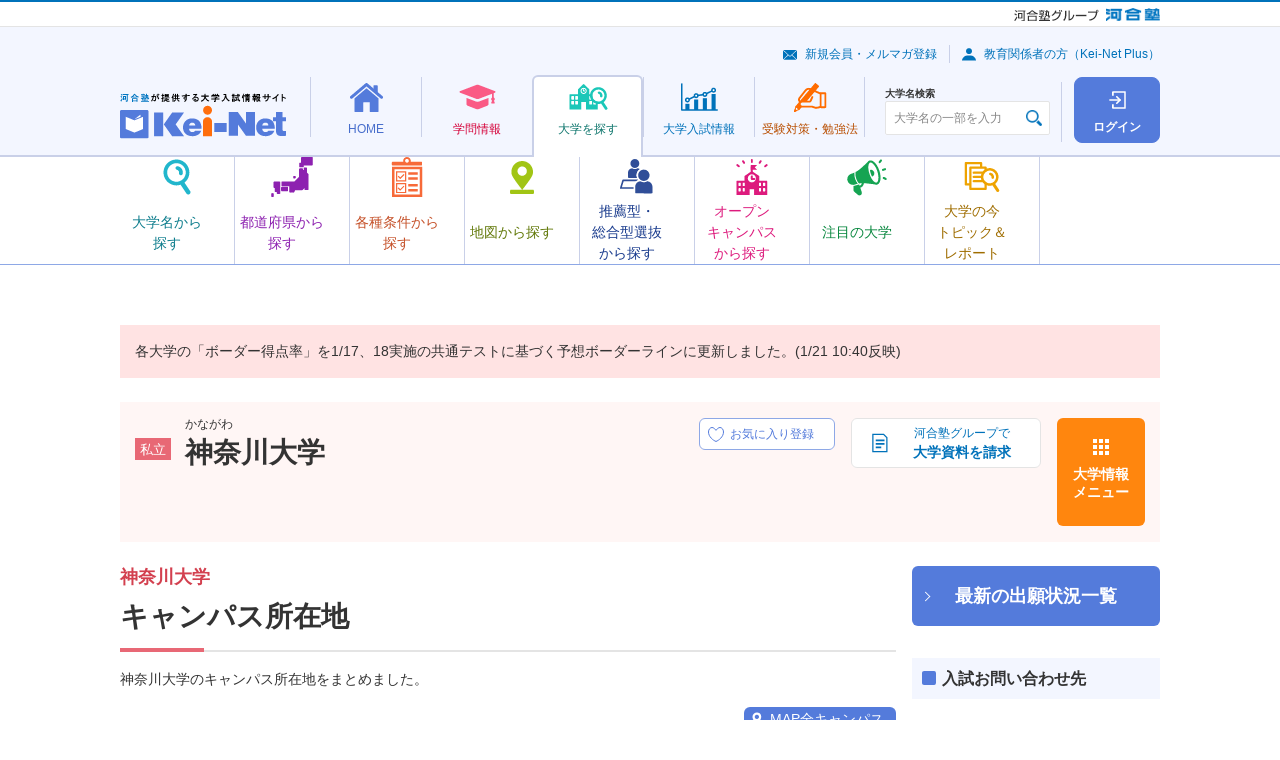

--- FILE ---
content_type: text/html; charset=UTF-8
request_url: https://search.keinet.ne.jp/2306/outline/campus
body_size: 55796
content:
<!DOCTYPE html>
<html lang="ja" dir="ltr">
<head>
  <!-- content info -->
<meta charset="utf-8">

<meta name="description" content="神奈川大学のキャンパス所在地をまとめました。">
<meta name="keywords" content="神奈川大学,Kei-Net,河合塾,資格,難易度,入試科目,入試日程,偏差値,学費,奨学金">
<link rel="canonical" href="//search.keinet.ne.jp/2306/outline/campus">
<title>神奈川大学 | キャンパス所在地 | 河合塾Kei-Net大学検索システム</title>
  <meta name="viewport" content="width=device-width">
  <meta name="format-detection" content="telephone=no">
<!-- Shortcut Icon -->
<link rel="shortcut icon" href="/favicon.ico">
<link rel="apple-touch-icon-precomposed" href="/apple-touch-icon-precomposed.png">
<link rel="apple-touch-icon-precomposed" sizes="72x72" href="/apple-touch-icon-72x72-precomposed.png">
<link rel="apple-touch-icon-precomposed" sizes="114x114" href="/apple-touch-icon-114x114-precomposed.png">
<link rel="apple-touch-icon-precomposed" sizes="144x144" href="/apple-touch-icon-144x144-precomposed.png">
<!-- CSS : Common -->
  <link rel="stylesheet" href="/common/js/lib/slick/slick-theme.css">
  <link rel="stylesheet" href="/common/js/lib/slick/slick.css">
  <link rel="stylesheet" href="/common/css/kn-style.css?20250520">
  <link rel="stylesheet" href="/common/css/common.css?20250520">
  <link rel="stylesheet" href="/common/js/lib/swiper/swiper.min.css">
<!-- CSS : Unique --> 

  <link rel="stylesheet" href="/outline/css/campus.css">
  <link rel="stylesheet" href="/search/css/popup-bubble.custom.css">
  <!-- <link rel="stylesheet" href="/search/css/lib/popup-bubble.css"> -->
  

  <script src="/outline/js/campus.js"></script> 
  <script src="https://maps.googleapis.com/maps/api/js?key=AIzaSyCnml2st9IIU68rszUt6Xa8XbcmftXVD6w"  type="text/javascript"></script>
  <script>
	var campus_data_campus_name = new Array();
	var campus_data_belong_dep = new Array();
	var input_num_data = new Array();
	var campus_data_address = new Array();
	var disp_controll_list = new Array();
	var campus_data_lat = new Array();
	var campus_data_lng = new Array();
	var map_btn_count = 2;
	var all_map_view_flg = false;

		 campus_data_campus_name.push('横浜キャンパス');		campus_data_belong_dep.push('[法、経済、人間科学、理、工、建築、化学生命、情報学部]');		input_num_data.push('01');		campus_data_address.push('神奈川県横浜市神奈川区六角橋３－２７－１');		disp_controll_list.push('1');		campus_data_lat.push('35.4845696');		campus_data_lng.push('139.619948');		 campus_data_campus_name.push('みなとみらいキャンパス');		campus_data_belong_dep.push('[国際日本、外国語、経営学部]');		input_num_data.push('02');		campus_data_address.push('神奈川県横浜市西区みなとみらい４－５－３');		disp_controll_list.push('1');		campus_data_lat.push('35.4586143');		campus_data_lng.push('139.6279157');</script>


<!-- Global site tag (gtag.js) - Google Analytics -->
<script async src="https://www.googletagmanager.com/gtag/js?id=G-8P6R5RY7X6"></script>
</head>
<!--<body id="U1101-0" onLoad="subMenuNav(1,'menu01');">-->
<!-- <body id="U1101-0" onLoad="subMenuNav(1,'menu01');"> -->
<body>

  <noscript>
    <div class="kn-box -bg -supplement">
      <dl class="kn-d-list">
        <dt class="title">JavaScriptを有効（オン）にしてください。</dt>
        <dd class="contents">当サイトを正常に表示・機能させるにはブラウザの JavaScript を有効（オン）にしていただく必要がございます。JavaScript を有効にする方法は、お使いのブラウザのヘルプを参照してください。</dd>
      </dl>
    </div>
  </noscript>
  <div class="kn-wrapper">
    <!-- [ group-header ] -->
    <!-- *** DO NOT REMOVE *** -->
    <div class="kn-group-header">
      <p class="logo -group">
        <a href="https://www.kawaijuku.jp/jp/" target="_blank"><img src="/common/images/group/logo_kawaijuku-group_small.gif" alt="河合塾グループ"></a>
        <a href="https://www.kawai-juku.ac.jp/" target="_blank"><img src="/common/images/group/logo_kawaijuku.png" alt="河合塾"></a>
      </p>
    </div>
    <!-- /*** DO NOT REMOVE *** -->
    <!-- [ /group-header ] -->

    <header class="kn-header-2" id="kn-header-2">
      <div class="overlay"></div>
      <div class="upper">
        <p class="logo">
          <a href="https://www.keinet.ne.jp/">
            <picture>
              <source srcset="/common/images/header/logo_header_2.svg" media="(min-width: 768px)" width="166" height="45">
              <source srcset="/common/images/header/logo_header_2.svg" media="(max-width: 767px)" width="110" height="30">
              <img src="/common/images/header/logo_header_2.svg" alt="河合塾が提供する大学入試情報サイト Kei-Net">
            </picture>
          </a>
        </p>
        <div class="upper-buttons">
	          <a class="square-button -login" href="/search_login/login">
            <span class="square-button-icon"></span>
            <span class="square-button-text">ログイン</span>
          </a>
                  <button class="hamburger" id="kn-header-2-hamburger" aria-expanded="false" aria-controls="kn-header-2-drawer" aria-label="メニューの切替">
            <span class="hamburger-upper"></span>
            <span class="hamburger-middle"></span>
            <span class="hamburger-lower"></span>
            <span class="hamburger-text"></span>
          </button>
        </div>
      </div>
      <div class="lower">
	<nav class="nav">
          <ul class="nav-list">
            <li>
              <div class="mega-menu">
                <a class="mega-menu-button -home" href="https://www.keinet.ne.jp/">
                  <span class="mega-menu-button-inner">
                    <span class="mega-menu-icon"></span>
                    <span class="mega-menu-text">HOME</span>
                  </span>
                </a>
                <div class="mega-menu-contents">
                  <div class="mega-menu-container">
                    <div data-kn-header-2-menus-swiper="">
                      <ul class="menus">
                        <li>
                          <a class="menu -home-use" href="https://www.keinet.ne.jp/katsuyo.html">
                            <span class="menu-icon"></span>
                            <span class="menu-text-box">
                              <span class="menu-text">Kei-Net<br class="_hidden-pc">活用法</span>
                            </span>
                          </a>
                        </li>
                        <li>
                          <a class="menu -home-content" href="https://www.keinet.ne.jp/recommend/">
                            <span class="menu-icon"></span>
                            <span class="menu-text-box">
                              <span class="menu-text">オススメ<br>コンテンツ</span>
                            </span>
                          </a>
                        </li>
                        <li>
                          <a class="menu -home-magazine" href="https://www.keinet.ne.jp/eikan/">
                            <span class="menu-icon"></span>
                            <span class="menu-text-box">
                              <span class="menu-text">情報誌<br class="_hidden-sp">「栄冠めざして」</span>
                            </span>
                          </a>
                        </li>
                        <li>
                          <a class="menu -home-video" href="https://www.keinet.ne.jp/sns/">
                            <span class="menu-icon"></span>
                            <span class="menu-text-box">
                              <span class="menu-text">Kei-Netの<br class="_hidden-pc">動画</span>
                            </span>
                          </a>
                        </li>
                      </ul>
                      <div class="swiper-button-prev"></div>
                      <div class="swiper-button-next"></div>
                    </div>
                  </div>
                </div>
              </div>
            </li>
            <li>
              <div class="mega-menu">
                <a class="mega-menu-button -study" href="https://www.keinet.ne.jp/study/">
                  <span class="mega-menu-button-inner">
                    <span class="mega-menu-icon"></span>
                    <span class="mega-menu-text">学問情報</span>
                  </span>
                </a>
                <div class="mega-menu-contents">
                  <div class="mega-menu-container">
                    <div data-kn-header-2-menus-swiper="">
                      <ul class="menus">
                        <li>
                          <a class="menu -study-book" href="https://miraibook.jp/" target="_blank">
                            <span class="menu-icon"></span>
                            <span class="menu-text-box">
                              <span class="menu-text">みらいぶっく</span>
                            </span>
                          </a>
                        </li>
                        <li>
                          <a class="menu -study-living" href="https://www.keinet.ne.jp/study/living/">
                            <span class="menu-icon"></span>
                            <span class="menu-text-box">
                              <span class="menu-text">暮らしの中の学問</span>
                            </span>
                          </a>
                        </li>
                        <li>
                          <a class="menu -study-seminar" href="https://www.keinet.ne.jp/study/seminar/">
                            <span class="menu-icon"></span>
                            <span class="menu-text-box">
                              <span class="menu-text">ゼミ・研究室ナビ</span>
                            </span>
                          </a>
                        </li>
                        <li>
                          <a class="menu -study-event" href="https://www.keinet.ne.jp/study/event/">
                            <span class="menu-icon"></span>
                            <span class="menu-text-box">
                              <span class="menu-text">大学×学問<br>体験イベント</span>
                            </span>
                          </a>
                        </li>
                      </ul>
                      <div class="swiper-button-prev"></div>
                      <div class="swiper-button-next"></div>
                    </div>
                  </div>
                </div>
              </div>
            </li>
            <li>
              <div class="mega-menu">
                <a class="mega-menu-button -search -is-current" href="/">
                  <span class="mega-menu-button-inner">
                    <span class="mega-menu-icon"></span>
                    <span class="mega-menu-text">大学を探す</span>
                  </span>
                </a>
                <div class="mega-menu-contents">
                  <div class="mega-menu-container">
                    <div data-kn-header-2-menus-swiper="">
                      <ul class="menus">
                        <li>
                          <a class="menu -search-name js-modal" href="#modal-search-name">
                            <span class="menu-icon"></span>
                            <span class="menu-text-box">
                              <span class="menu-text">大学名から<br>探す</span>
                            </span>
                          </a>
                        </li>
                        <li>
                          <a class="menu -search-pref" href="/search/prefecture_map">
                            <span class="menu-icon"></span>
                            <span class="menu-text-box">
                              <span class="menu-text">都道府県から探す</span>
                            </span>
                          </a>
                        </li>
                        <li>
                          <a class="menu -search-conditions" href="/search/option">
                            <span class="menu-icon"></span>
                            <span class="menu-text-box">
                              <span class="menu-text">各種条件から探す</span>
                            </span>
                          </a>
                        </li>
                        <li>
                          <a class="menu -search-map" href="/search/map">
                            <span class="menu-icon"></span>
                            <span class="menu-text-box">
                              <span class="menu-text">地図から探す</span>
                            </span>
                          </a>
                        </li>
                        <li>
                          <a class="menu -search-recommend" href="/search/recommend">
                            <span class="menu-icon"></span>
                            <span class="menu-text-box">
                              <span class="menu-text">推薦型・<br>総合型選抜<br>から探す</span>
                            </span>
                          </a>
                        </li>
                        <li>
                          <a class="menu -search-campus" href="/search/open_campus_search">
                            <span class="menu-icon"></span>
                            <span class="menu-text-box">
                              <span class="menu-text">オープン<br>キャンパス<br>から探す</span>
                            </span>
                          </a>
                        </li>
                        <li>
                          <a class="menu -search-attn" href="https://www.keinet.ne.jp/search/focus/">
                            <span class="menu-icon"></span>
                            <span class="menu-text-box">
                              <span class="menu-text">注目の大学</span>
                            </span>
                          </a>
                        </li>
                        <li>
                          <a class="menu -search-report" href="https://www.keinet.ne.jp/search/report/">
                            <span class="menu-icon"></span>
                            <span class="menu-text-box">
                              <span class="menu-text">大学の今<br>トピック＆<br>レポート</span>
                            </span>
                          </a>
                        </li>
                      </ul>
                      <div class="swiper-button-prev"></div>
                      <div class="swiper-button-next"></div>
                    </div>
                  </div>
                </div>
              </div>
            </li>
            <li>
              <div class="mega-menu">
                <a class="mega-menu-button -exam" href="https://www.keinet.ne.jp/exam/">
                  <span class="mega-menu-button-inner">
                    <span class="mega-menu-icon"></span>
                    <span class="mega-menu-text">大学<br class="_hidden-pc">入試情報</span>
                  </span>
                </a>
                <div class="mega-menu-contents">
                  <div class="mega-menu-container">
                    <div data-kn-header-2-menus-swiper="">
                      <ul class="menus">
                        <li>
                          <a class="menu -exam-ranking" href="https://www.keinet.ne.jp/exam/ranking/">
                            <span class="menu-icon"></span>
                            <span class="menu-text-box">
                              <span class="menu-text">入試難易予想ランキング表</span>
                            </span>
                          </a>
                        </li>
                        <li>
                          <a class="menu -exam-system" href="https://www.keinet.ne.jp/exam/judgement/">
                            <span class="menu-icon"></span>
                            <span class="menu-text-box">
                              <span class="menu-text">模試判定<br>システム</span>
                            </span>
                          </a>
                        </li>
                        <li>
                          <a class="menu -exam-special" href="https://www.keinet.ne.jp/center/">
                            <span class="menu-icon"></span>
                            <span class="menu-text-box">
                              <span class="menu-text">共通テスト<br>特集</span>
                            </span>
                          </a>
                        </li>
                        <li>
                          <a class="menu -exam-basic" href="https://www.keinet.ne.jp/exam/basic/">
                            <span class="menu-icon"></span>
                            <span class="menu-text-box">
                              <span class="menu-text">入試の<br>基礎知識</span>
                            </span>
                          </a>
                        </li>
                        <li>
                          <a class="menu -exam-latest" href="https://www.keinet.ne.jp/exam/future/">
                            <span class="menu-icon"></span>
                            <span class="menu-text-box">
                              <span class="menu-text">最新入試情報</span>
                            </span>
                          </a>
                        </li>
                        <li>
                          <a class="menu -exam-history" href="https://www.keinet.ne.jp/exam/past/">
                            <span class="menu-icon"></span>
                            <span class="menu-text-box">
                              <span class="menu-text">過去の<br>入試情報</span>
                            </span>
                          </a>
                        </li>
                        <li>
                          <a class="menu -exam-article" href="https://www.keinet.ne.jp/exam/tips/">
                            <span class="menu-icon"></span>
                            <span class="menu-text-box">
                              <span class="menu-text">お役立ち記事</span>
                            </span>
                          </a>
                        </li>
                      </ul>
                      <div class="swiper-button-prev"></div>
                      <div class="swiper-button-next"></div>
                    </div>
                  </div>
                </div>
              </div>
            </li>
            <li>
              <div class="mega-menu">
                <a class="mega-menu-button -learning" href="https://www.keinet.ne.jp/learning/">
                  <span class="mega-menu-button-inner">
                    <span class="mega-menu-icon"></span>
                    <span class="mega-menu-text">受験対策・<br class="_hidden-pc">勉強法</span>
                  </span>
                </a>
                <div class="mega-menu-contents">
                  <div class="mega-menu-container">
                    <div data-kn-header-2-menus-swiper="">
                      <ul class="menus">
                        <li>
                          <a class="menu -learning-test" href="https://www.keinet.ne.jp/learning/center/">
                            <span class="menu-icon"></span>
                            <span class="menu-text-box">
                              <span class="menu-text">共通テスト<br>対策</span>
                            </span>
                          </a>
                        </li>
                        <li>
                          <a class="menu -learning-university" href="https://www.keinet.ne.jp/learning/univ/">
                            <span class="menu-icon"></span>
                            <span class="menu-text-box">
                              <span class="menu-text">大学別対策</span>
                            </span>
                          </a>
                        </li>
                        <li>
                          <a class="menu -learning-national" href="https://www.keinet.ne.jp/learning/national/">
                            <span class="menu-icon"></span>
                            <span class="menu-text-box">
                              <span class="menu-text">国公立大<br>二次試験対策</span>
                            </span>
                          </a>
                        </li>
                        <li>
                          <a class="menu -learning-essay" href="https://www.keinet.ne.jp/learning/essay/">
                            <span class="menu-icon"></span>
                            <span class="menu-text-box">
                              <span class="menu-text">小論文・<br>総合問題対策</span>
                            </span>
                          </a>
                        </li>
                        <li>
                          <a class="menu -learning-interview" href="https://www.keinet.ne.jp/learning/interview/">
                            <span class="menu-icon"></span>
                            <span class="menu-text-box">
                              <span class="menu-text">面接対策</span>
                            </span>
                          </a>
                        </li>
                        <li>
                          <a class="menu -learning-practical" href="https://www.keinet.ne.jp/learning/practical-skill/">
                            <span class="menu-icon"></span>
                            <span class="menu-text-box">
                              <span class="menu-text">実技対策</span>
                            </span>
                          </a>
                        </li>
                        <li>
                          <a class="menu -learning-mock" href="https://www.keinet.ne.jp/learning/trial/">
                            <span class="menu-icon"></span>
                            <span class="menu-text-box">
                              <span class="menu-text">模試の活用法</span>
                            </span>
                          </a>
                        </li>
                        <li>
                          <a class="menu -learning-choose" href="https://www.keinet.ne.jp/learning/reference/">
                            <span class="menu-icon"></span>
                            <span class="menu-text-box">
                              <span class="menu-text">参考書の<br>選び方</span>
                            </span>
                          </a>
                        </li>
                        <li>
                          <a class="menu -learning-method" href="https://www.keinet.ne.jp/learning/senior/">
                            <span class="menu-icon"></span>
                            <span class="menu-text-box">
                              <span class="menu-text">先輩の勉強法</span>
                            </span>
                          </a>
                        </li>
                      </ul>
                      <div class="swiper-button-prev"></div>
                      <div class="swiper-button-next"></div>
                    </div>
                  </div>
                </div>
              </div>
            </li>
          </ul>
        </nav>      </div>
      <div class="drawer" id="kn-header-2-drawer">
        <div class="search">
          <div class="kn-university-search">
            <label class="search-label" for="university-search">大学名検索</label>
            <div class="input">
              <input type="text" class="kn-textbox ui" id="university-search" name="search" value="" placeholder="大学名の一部を入力" autocomplete="off">
            </div>
          </div>
        </div>
        <div class="sub-menus">
          <ul class="links">
            <li><a class="link -mail" href="https://www.keinet.ne.jp/signup/">新規会員・メルマガ登録</a></li>
            <li><a class="link -avater" href="https://www.keinet.ne.jp/teacher/">教育関係者の方（Kei-Net Plus）</a></li>
          </ul>
	
        </div>
      </div>
    </header>
    <div>
      <aside class="kn-modal-contents">
        <div id="modal-search-name">
          <div class="kn-header-2-modal">
            <h2>大学名から探す</h2>
            <p>大学名の一部を入力し、表示される大学名をクリックすると、詳細情報を確認できるページに移動します。</p>
            <div class="kn-university-search">
              <div class="input">
                <input type="text" class="kn-textbox ui" name="search" value="" placeholder="大学名の一部を入力" autocomplete="off">
              </div>
            </div>
          </div>
        </div>
      </aside>
    </div>
     
      <div class="alert-message-search">
      <div class="c-notice">
        <div class="kn-box -bg -attention">
			<p class="kn-txt">各大学の「ボーダー得点率」を1/17、18実施の共通テストに基づく予想ボーダーラインに更新しました。(1/21 10:40反映)</p>
	        </div>
      </div>
    </div>

    <div class="l-university-detail">
<!-- //個別大学情報共通ヘッダ -->

<div class="l-university-detail__header">
        <div class="c-university-detail-header c-university-detail-header--private">
          <div class="c-university-detail-header__details">
            <div class="c-university-detail-header__head">
              <div class="c-university-detail-header__label">
		<i class="kn-label -bg -pink">私立</i>
              </div>
              <div class="c-university-detail-header__heading">
                <p class="c-university-detail-header__hiragana">かながわ</p>
                <h1 class="c-university-detail-header__title">神奈川大学</h1>
              </div>
            </div>
            <div class="c-university-detail-header__favorite-button">
              <label class="c-favorite-button" data-micromodal-trigger="login-modal">
                <input type="checkbox" disabled>
                <span class="c-favorite-button__text">
                  <span class="c-favorite-button__text-default">お気に入り登録</span>
                  <span class="c-favorite-button__text-checked">お気に入り登録済</span>
                  <span class="c-favorite-button__text-sp">お気に入り</span>
                </span>
              </label>
            </div>
          </div>
          <ul class="c-university-detail-header__menus">
            <li class="c-university-detail-header__menu-item">
		              <a href="https://www.eikan-special.jp/request_cart/?cd=2306&media=kei-net" target="_blank" class="kn-btn -decoration kno-doc-button" onclick="kei_request_ga();">
                <img src="/common/images/icons/ico_doc_01.svg" alt="">
                <b>河合塾グループで</b>
                <b>大学資料を請求</b>
              </a>
		
		            </li>
            <li class="c-university-detail-header__menu-item">
              <button type="button" data-micromodal-trigger="university-modal" class="c-university-detail-header__menu-button">大学情報<br class="_hidden-sp">メニュー</button>
            </li>
          </ul>
        </div>
      </div>
<!-- 個別大学情報メニュー画面共通-->
      	<div class="modal micromodal-slide" id="university-modal">
	<div class="modal-overlay" tabindex="-1" data-micromodal-close>
	  <div class="modal-container">
		<div class="modal-inner">
		  <button class="modal-close" data-micromodal-close><img src="/common/images/icons/ico_close_02.svg" alt=""></button>
		  <div class="modal-head">
			<div class="kn-grid _jc-sb">
			  <div class="col-6 col-24-sp">
				<a href="/2306" class="kn-btn -back -full"><b>大学トップ</b></a>
			  </div>
			  <div class="col-6 _hidden-sp"> <a href="https://www.kanagawa-u.ac.jp/" target="_blank" class="kn-btn -forward -popup -full"><b>大学HP</b></a>	</div>
	</div>
    </div>
    <div class="modal-body">
	<div class="kn-grid">	<div class="col-6 col-24-sp">
	<dl class="kn-accordion kno-accordion-university kno-accordion-university--orange js-accordion">
		<dt class="trigger -active">大学からのお知らせ</dt>
		<dd class="target">
		  <ul class="c-university-links c-university-links--orange">
	
<li class="c-university-links__item">
		<a class="c-university-link c-university-link--news-learn" href="/2306/topics/17">学びの特徴</a>
		</li><li class="c-university-links__item">
		<a class="c-university-link c-university-link--news-examination_control" href="/2306/topics/33">入試対策情報</a>
		</li><li class="c-university-links__item">
		<a class="c-university-link c-university-link--news-selection_feature" href="/2306/topics/12">一般選抜の特徴</a>
		</li><li class="c-university-links__item">
		<a class="c-university-link c-university-link--news-total" href="/2306/topics/13">総合型選抜の特徴</a>
		</li>	</ul>
	</dd>
	</dl>
	</div>	<div class="col-6 col-24-sp">
	<dl class="kn-accordion kno-accordion-university kno-accordion-university--light-purple js-accordion">
	  <dt class="trigger -active">大学概要</dt>
	  <dd class="target">
		<ul class="c-university-links c-university-links--light-purple"><li class="c-university-links__item">
		<a class="c-university-link c-university-link--overview-faculty" href="/2306/outline/department">学部・学科</a> 
		</li><li class="c-university-links__item">
			<a href="/2306/outline/campus" class="c-university-link c-university-link--overview-campus">キャンパス所在地</a>
			</li> <li class="c-university-links__item">
			<a href="/2306/outline/licential" class="c-university-link c-university-link--overview-acquirable">
			取得可能資格</a>
			</li><li class="c-university-links__item">
			<a href="#" class="c-university-link c-university-link--overview-open is-disabled">
			  オープンキャンパス</a>
			  </li><li class="c-university-links__item">
			<a href="/2306/outline/expense" class="c-university-link c-university-link--overview-school">
			学費</a>
			</li><li class="c-university-links__item">
			<a href="/2306/outline/scholarship" class="c-university-link c-university-link--overview-scholarship">
			奨学金制度</a>
			</li><li class="c-university-links__item">
			<a href="/2306/outline/admission_employment" class="c-university-link c-university-link--overview-enter">
			進学・就職実績</a>
			</li>
	</ul>
	</dd>
  </dl>
</div>	<div class="col-6 col-24-sp">
	<dl class="kn-accordion kno-accordion-university kno-accordion-university--light-purple js-accordion">
	  <dt class="trigger -active">一般選抜</dt>
	  <dd class="target">
		<ul class="c-university-links c-university-links--light-purple">
		 <li class="c-university-links__item">
			<a href="/2306/general/exam_subject" class="c-university-link c-university-link--selection-examination_subjects">
			入試科目</a>
			</li><li class="c-university-links__item">
			<a href="/2306/general/border_rate" class="c-university-link c-university-link--selection-deviation">
			偏差値(ボーダーライン)</a>
			</li><li class="c-university-links__item">
			<a href="/2306/general/exam_changes" class="c-university-link c-university-link--selection-examination_change">
			入試変更点</a>
			</li><li class="c-university-links__item">
			<a href="/2306/general/schedule" class="c-university-link c-university-link--selection-examination_schedule">
			入試日程・会場</a>
			</li><li class="c-university-links__item">
			<a href="/2306/general/exam_fee" class="c-university-link c-university-link--selection-entrance">
			受験料</a>
            </li><li class="c-university-links__item">
				<a href="/2306/general/exam_result" class="c-university-link c-university-link--selection-examination_result">
				入試結果</a>
				</li>
	</ul>
	</dd>
  </dl>
</div><div class="col-6 col-24-sp">
<dl class="kn-accordion kno-accordion-university kno-accordion-university--light-purple js-accordion">
  <dt class="trigger -active">推薦型・総合型選抜</dt>
  <dd class="target">
	<ul class="c-university-links c-university-links--light-purple"><li class="c-university-links__item">
			<a href="/2306/recommend/exam_rec" class="c-university-link c-university-link--total-selection-recommendation">
			学校推薦型選抜</a>
			</li><li class="c-university-links__item">
			<a href="/2306/recommend/exam_ao" class="c-university-link c-university-link--total-selection-total">
			総合型選抜</a>
			</li><li class="c-university-links__item">
			<a href="/2306/recommend/exam_result" class="c-university-link c-university-link--total-selection-result">
			入試結果</a>
			</li>
</ul>
</dd>
</dl>
</div>
</div>
<div class="_ta-c _hidden-pc _mt-15"><a href="https://www.kanagawa-u.ac.jp/" target="_blank" class="kn-btn -forward -popup"><b>大学HP</b></a></div>
</div>
<div class="modal-foot">
<div class="_ta-c">
<button type="button" class="kn-btn -decoration kno-modal-close-button" data-micromodal-close>
<img src="/common/images/icons/ico_close_03.svg" alt="">
<b>閉じる</b>
</button>
</div>
</div>
</div>
</div>
</div>
</div>

      <div class="l-university-detail__column">
        <main class="l-university-detail__main" id=main>
          <section><!-- 個別大学情報 -->
		  <h1 class="kn-ttl -h1 _mr-0 _ml-0 -pink"><b class="subtitle">神奈川大学</b>キャンパス所在地</h1>   
				<p>神奈川大学のキャンパス所在地をまとめました。</p>
	            <div class="kn-grid -right _mr-0" ><span class="c-map-button"  onClick="all_map_view();" >MAP全キャンパス</span></div>
           
			<!-- start -->
           
					 <table class="kn-tbl">
              <caption class="title"><span class="i-num ">1</span>横浜キャンパス<br>
                <p class="kn-txt _fz-m _fw-n">[法、経済、人間科学、理、工、建築、化学生命、情報学部]</p>
              </caption>
              <colgroup>
                <col class="_w-grid-8">
                <col class="_w-grid-16">
              </colgroup>
              <tbody>
                <tr>
                  <th class="_ta-l　-bluegreen">所在地</th>
                  <td class="_ta-l">
                    <div class="_d-f _jc-sb">
                      <div class="_m-0 cell-venue__name">
                        <p class="kn-txt">神奈川県横浜市神奈川区六角橋３－２７－１</p>
                      </div>
					                      <div class="cell-venue__button"><a  href="javascript:map_click(35.4845696,139.619948)" class="c-map-button _sp">MAP</a></div>
					                      </div>
                  </td>
                </tr>
                <tr>
                  <th class="_ta-l">アクセス</th>
                  <td class="_ta-l">
				  					<ul class="kn-list -circle">
											<li>東急電鉄白楽駅または東白楽駅より徒歩１３分</li>
											</ul>
																															<ul class="kn-list -circle">
											<li>横浜駅から市営バス「神奈川大学入口」または「六角橋西町」下車</li>
											</ul>
																															<ul class="kn-list -circle">
											<li>地下鉄片倉町駅から市営バス「神奈川大学入口」または「六角橋西町」下車</li>
											</ul>
										                  </td>
                </tr>
              </tbody>
			  </table>
			  	 <table class="kn-tbl">
              <caption class="title"><span class="i-num ">2</span>みなとみらいキャンパス<br>
                <p class="kn-txt _fz-m _fw-n">[国際日本、外国語、経営学部]</p>
              </caption>
              <colgroup>
                <col class="_w-grid-8">
                <col class="_w-grid-16">
              </colgroup>
              <tbody>
                <tr>
                  <th class="_ta-l　-bluegreen">所在地</th>
                  <td class="_ta-l">
                    <div class="_d-f _jc-sb">
                      <div class="_m-0 cell-venue__name">
                        <p class="kn-txt">神奈川県横浜市西区みなとみらい４－５－３</p>
                      </div>
					                      <div class="cell-venue__button"><a  href="javascript:map_click(35.4586143,139.6279157)" class="c-map-button _sp">MAP</a></div>
					                      </div>
                  </td>
                </tr>
                <tr>
                  <th class="_ta-l">アクセス</th>
                  <td class="_ta-l">
				  					<ul class="kn-list -circle">
											<li>みなとみらい線新高島駅より徒歩４分、みなとみらい駅徒歩６分</li>
											</ul>
																															<ul class="kn-list -circle">
											<li>ＪＲ・東急・京急・相鉄・地下鉄横浜駅より徒歩１１分</li>
											</ul>
																															<ul class="kn-list -circle">
											<li>ＪＲ・地下鉄桜木町駅より徒歩１２分</li>
											</ul>
										                  </td>
                </tr>
              </tbody>
			  </table>
			              <!-- end -->
            			<div class="modal micromodal-slide" id="gmap" style="display: none;">
      <div class="modal-overlay" tabindex="-1" >
        <div class="modal-container">
          <div class="modal-inner">
            <button class="modal-close" onClick='campus_list_view();'><img src="/common/images/icons/ico_close_02.svg" alt=""></button>
            <div class="modal-body">
              <div class="mapArea clearfix _ta-c" id='mapArea' style="max-width:860px; height:371px">
             

              </div>
            </div>
            <div class="modal-foot">
              <div class="_ta-c">
                <button type="button" class="kn-btn -decoration kno-modal-close-button" onClick='campus_list_view();'>
                  <img src="/common/images/icons/ico_close_03.svg" alt="">
                  <b>閉じる</b>
                </button>
              </div>
            </div>
          </div>
        </div>
      </div>
    </div>
    <!-- [ university-detail-menu-modal ] -->
    <!-- *** DO NOT REMOVE *** -->
		  </section>
		  </main>
	<!-- サイド情報 -->
        <aside class="l-university-detail__side">
          <ul class="c-university-detail-sidebar">
<!--共通画面【バナー】-->

<!--共通画面【出願状況一覧】-->
	            <li class="c-sidebar__item">
              <a target="_blank" href="https://www.kanagawa-u.ac.jp/admissions/news/article0105_02161" onclick="new_list_shi_ga();" class="kn-btn -forward -l -full -purple">
                <b>最新の出願状況一覧</b>
              </a>
            </li>
	
<!--共通画面【入試問い合わせ先】-->
            <li class="c-sidebar__item">
              <dl class="kn-d-list -decoration kno-sidebar-list-contact-to">
                <dt class="title">入試お問い合わせ先</dt>
                <dd class="contents">
                  <ul class="kn-list" data-marker-width="2">
		                    <li>
                      <dl class="kn-d-list">
                        <dt class="title">担当部署</dt>
                        <dd class="contents">
		            入試センター				</dd>
                        <dt class="title">電話番号</dt>
                        <dd class="contents"> 045-481-5857 </dd>
                        <dt class="title">所在地</dt>
                        <dd class="contents">横浜市神奈川区六角橋3-26-1</dd>
                      </dl>
                    </li>
		                  </ul>
	                </dd>
              </dl>
            </li>


<!--共通画面【レコメンド】-->
            <li class="c-sidebar__item">
              <dl class="kn-d-list -decoration kno-sidebar-list-university">
                <dt class="title">一緒に見られた大学</dt>
                <dd class="contents">
                  <ul class="kn-list -rule" data-marker-width="2">
	                    <li>
                      <p class="kn-txt">
                        <i class="kn-label -bg -kn-label -bg -pink">私立</i>
                        <a href="/2216">駒澤大学</a>
                      </p>
                    </li>
	                    <li>
                      <p class="kn-txt">
                        <i class="kn-label -bg -kn-label -bg -pink">私立</i>
                        <a href="/2267">日本大学</a>
                      </p>
                    </li>
	                    <li>
                      <p class="kn-txt">
                        <i class="kn-label -bg -kn-label -bg -pink">私立</i>
                        <a href="/2245">東海大学</a>
                      </p>
                    </li>
	                    <li>
                      <p class="kn-txt">
                        <i class="kn-label -bg -kn-label -bg -pink">私立</i>
                        <a href="/2265">東洋大学</a>
                      </p>
                    </li>
	                    <li>
                      <p class="kn-txt">
                        <i class="kn-label -bg -kn-label -bg -pink">私立</i>
                        <a href="/2279">法政大学</a>
                      </p>
                    </li>
	                  </ul>
                </dd>
              </dl>
            </li>

<!--共通画面【掲示板 Pick up】-->


<!--共通画面【PRバナー】-->
          </ul>
        </aside>
	<!-- /サイド情報 -->
      </div><!-- /.l-university-detail__column -->

<!--フッター注釈 -->
      <div class="l-university-detail__foot">
        <!-- [ contents-foot-supplement ] -->
        <!-- *** DO NOT REMOVE *** -->
        <div class="kn-box -bg -supplement">
          <p class="kn-txt -s">本内容は、河合塾にて調査した情報を掲載しています。入試関連情報は一部予定を含んでいる場合もありますので、必ず大学発行の学生募集要項等でご確認ください。</p>
        </div>
        <!-- /*** DO NOT REMOVE *** -->
        <!-- [ /contents-foot-supplement ] -->
      </div>

    </div><!-- /.l-university-detail -->

<!-- #ぱんくずリスト表示 -->
<nav>      <ul class="kn-breadcrumbs" itemscope itemtype="https://schema.org/BreadcrumbList">        <li class="c-breadcrumbs__item" itemprop="itemListElement" itemscope itemtype="https://schema.org/ListItem">          <a itemprop="item" href="//search.keinet.ne.jp/"><span itemprop="name">大学検索トップ</span></a>          <meta itemprop="position" content="1" />        </li>        <li class="c-breadcrumbs__item" itemprop="itemListElement" itemscope itemtype="https://schema.org/ListItem">          <a itemprop="item" href="//search.keinet.ne.jp/2306"><span itemprop="name">神奈川大学</span></a>          <meta itemprop="position" content="2" />        </li>        <li class="c-breadcrumbs__item" itemprop="itemListElement" itemscope itemtype="https://schema.org/ListItem">          <span itemprop="name">キャンパス所在地</span>          <meta itemprop="position" content="3" />        </li>      </ul>    </nav>    <!-- [ search-system-footer ] -->
    <!-- *** DO NOT REMOVE *** -->
    <footer>
      <div class="kn-footer">
        <div class="megafooter">
          <div class="_ta-l">
            <a target="_blank" href="https://www.keinet.ne.jp/">
              <img src="/common/images/footer/logo_footer.svg" alt="">
            </a>
          </div>
			<footer>
<div class="kn-footer">
<div class="megafooter">
<div class="functions">
<ul class="kn-grid -middle">
<li class="col-2"><a href="https://www.keinet.ne.jp/" class="kn-txt -l -bold">Kei-Net</a></li>
<li class="col-6"><a href="https://www.keinet.ne.jp/signup/" class="kn-btn -decoration -mailmag -full -s"><img src="https://www.keinet.ne.jp/common/images/ico_btn_mail_blue.png" alt=""><b>新規会員・メルマガ登録</b></a></li>
</ul>
</div><!-- /.functions -->

<div class="sitemap">
<div class="kn-grid">

<div class="col-5">
<dl class="kn-d-list -general">
<dt class="title"><a href="https://www.keinet.ne.jp/">HOME</a></dt>
<dd class="contents">
<ul class="kn-link-list">
<li><a href="https://www.keinet.ne.jp/katsuyo.html">Kei-Net活用法</a></li>
<li><a href="https://www.keinet.ne.jp/recommend/">オススメコンテンツ</a></li>
<li><a href="https://www.keinet.ne.jp/eikan/">情報誌「栄冠めざして」</a></li>
<li><a href="https://www.keinet.ne.jp/sns/">Kei-Netの動画</a></li>
</ul>
</dd>
</dl>
</div><!-- /.col -->

<div class="col-4">
<dl class="kn-d-list -general">
<dt class="title"><a href="https://www.keinet.ne.jp/study/">学問情報</a></dt>
<dd class="contents">
<ul class="kn-link-list">
<li><a href="https://miraibook.jp/" target="_blank" class="kn-link -popup -white">みらいぶっく</a></li>
<li><a href="https://www.keinet.ne.jp/study/living/">暮らしの中の学問</a></li>
<li><a href="https://www.keinet.ne.jp/study/seminar/">ゼミ・研究室ナビ</a></li>
<li><a href="https://www.keinet.ne.jp/study/event/">大学×学問体験イベント</a></li>
</ul>
</dd>
</dl>
</div><!-- /.col -->

<div class="col-5">
<dl class="kn-d-list -general">
<dt class="title"><a href="https://search.keinet.ne.jp/">大学を探す</a></dt>
<dd class="contents">
<ul class="kn-link-list">
<li><a href="https://search.keinet.ne.jp/">大学名から探す</a></li>
<li><a href="https://search.keinet.ne.jp/search/prefecture_map">都道府県から探す</a></li>
<li><a href="https://search.keinet.ne.jp/search/option">各種条件から探す</a></li>
<li><a href="https://search.keinet.ne.jp/search/map">地図から探す</a></li>
<li><a href="https://search.keinet.ne.jp/search/recommend">推薦型・総合型選抜から探す</a></li>
<li><a href="https://search.keinet.ne.jp/search/open_campus_search">オープンキャンパスから探す</a></li>
<li><a href="https://www.keinet.ne.jp/search/focus/">注目の大学</a></li>
<li><a href="https://www.keinet.ne.jp/search/report/">大学の今　トピック＆レポート</a></li>
</ul>
</dd>
</dl>
</div><!-- /.col -->

<div class="col-5">
<dl class="kn-d-list -general">
<dt class="title"><a href="https://www.keinet.ne.jp/exam/">大学入試情報</a></dt>
<dd class="contents">
<ul class="kn-link-list">
<li><a href="https://www.keinet.ne.jp/exam/ranking/">入試難易予想ランキング表</a></li>
<li><a href="https://www.keinet.ne.jp/exam/judgement/">模試判定システム</a></li>
<li><a href="https://www.keinet.ne.jp/center/" target="_blank" class="kn-link -popup -white">共通テスト特集</a></li>
<li><a href="https://www.keinet.ne.jp/exam/basic/">入試の基礎知識</a></li>
<li><a href="https://www.keinet.ne.jp/exam/future/">最新入試情報</a></li>
<li><a href="https://www.keinet.ne.jp/exam/past/">過去の入試情報</a></li>
<li><a href="https://www.keinet.ne.jp/exam/tips/">お役立ち記事</a></li>
</ul>
</dd>
</dl>
</div><!-- /.col -->

<div class="col-5">
<dl class="kn-d-list -general">
<dt class="title"><a href="https://www.keinet.ne.jp/learning/">受験対策・勉強法</a></dt>
<dd class="contents">
<ul class="kn-link-list">
<li><a href="https://www.keinet.ne.jp/learning/center/">共通テスト対策</a></li>
<li><a href="https://www.keinet.ne.jp/learning/univ/">大学別対策</a></li>
<li><a href="https://www.keinet.ne.jp/learning/national/">国公立大二次試験対策</a></li>
<li><a href="https://www.keinet.ne.jp/learning/essay/">小論文・総合問題対策</a></li>
<li><a href="https://www.keinet.ne.jp/learning/interview/">面接対策</a></li>
<li><a href="https://www.keinet.ne.jp/learning/practical-skill/">実技対策</a></li>
<li><a href="https://www.keinet.ne.jp/learning/trial/">模試の活用法</a></li>
<li><a href="https://www.keinet.ne.jp/learning/reference/">参考書の選び方</a></li>
<li><a href="https://www.keinet.ne.jp/learning/senior/">先輩の勉強法</a></li>
</ul>
</dd>
</dl>
</div><!-- /.col -->
</div><!-- /.kn-grid -->
</div><!-- /.sitemap -->

<div class="links">
<ul class="kn-link-list -row -pipe _ta-c _w-grid-24 _w-grid-24-sp _mh-auto">
<li><a href="https://www.keinet.ne.jp/teacher/">教育関係者の方（Kei-Net Plus）</a></li>
<li><a href="https://www.keinet.ne.jp/univ.html">大学生の方へ</a></li>
<li><a href="https://www.keinet.ne.jp/contact/">お問い合わせ</a></li>
<li><a href="https://www.keinet.ne.jp/sitemap.html">サイトマップ</a></li>
<li><a href="https://www.keinet.ne.jp/kankyo.html">ご利用環境</a></li>
<li><a href="https://www.keinet.ne.jp/cookie.html">Cookie／JavaScript／SSLの設定方法</a></li>
<li><a href="https://www.kawaijuku.jp/jp/privacy/" class="kn-link -popup -white" target="_blank">個人情報保護方針</a></li>
</ul>
</div><!-- /.links -->
</div><!-- /.megafooter -->
</div><!-- /.footer -->
</footer>
	
        </div><!-- /.megafooter -->
        <p class="copyright"><small>&copy; Kawaijuku Educational Information Network</small></p>
      </div><!-- /.kn-footer -->
    </footer>

    <!-- [ to-top ] -->
    <!-- *** DO NOT REMOVE *** -->
    <p class="kn-to-top kno-to-top"><a href="#" class="kn-btn -to-top">PAGE TOP</a></p>
    <!-- /*** DO NOT REMOVE *** -->
    <!-- [ /to-top ] -->
    <!-- [ group-footer ] -->
    <!-- *** DO NOT REMOVE *** -->
    <div class="kn-group-footer">
      <div class="kn-grid -cram -middle">
        <div class="col-10 col-24-sp">
          <p class="logo -kw"><a href="https://www.kawai-juku.ac.jp/" target="_blank"><img src="/common/images/group/logo_kawaijuku.png" alt="河合塾"></a></p>
          <p class="logo -group"><a href="https://www.kawaijuku.jp/jp/" target="_blank"><img src="/common/images/group/logo_kawaijuku-group.png" alt="河合塾グループ"></a></p>
        </div><!-- /.col -->
        <div class="col-14 col-24-sp _hidden-sp">
          <dl class="kn-d-list -group-sites">
            <dt class="title">河合塾グループサイトのご案内</dt>
            <dd class="contents">
              <ul class="kn-link-list -row -pipe">
                <li><a href="https://www.kawaijuku.jp/jp/kawaijuku/" target="_blank">河合塾グループについて</a></li>
                <li><a href="https://www.kawaijuku.jp/jp/kawaijuku/education/" target="_blank">事業紹介</a></li>
                <li><a href="https://www.kawaijuku.jp/jp/sr/" target="_blank">社会へ向けた取り組み(SR)</a></li>
                <li><a href="https://www.kawaijuku.jp/jp/recruit/" target="_blank">採用情報</a></li>
                <li><a href="https://www.kawaijuku.jp/jp/inquiry/" target="_blank">お問い合わせ</a></li>
              </ul>
            </dd>
          </dl>
        </div><!-- /.col -->
      </div><!-- /.kn-grid -->
    </div>
    <!-- /*** DO NOT REMOVE *** -->
    <!-- [ /group-footer ] -->


<!--個別大学情報画面共通コンテンツ -->
	    <div class="c-search-system-ad-fixed js-search-system-ad-fixed">
      <div class="c-search-system-ad-fixed__inner">
        <ul class="c-search-system-ad-fixed__list">
          <li>
            <a href="https://www.eikan-special.jp/request_cart/?cd=2306&media=kei-net" target="_blank" class="c-search-system-ad-fixed__button" onclick="kei_request_ga();">
              <span class="c-search-system-ad-fixed__button-small">河合塾グループで</span>
              <span class="c-search-system-ad-fixed__button-large">大学資料を請求</span>
            </a>
          </li>
        </ul>
        <button class="c-search-system-ad-fixed__close js-search-system-ad-fixed-close" type="button"><img src="/common/images/icons/ico_close_01.svg" alt=""></button>
      </div>
    </div>
	<form id="favoriteUniv">

    <div class="modal micromodal-slide" id="login-modal">
      <div class="modal-overlay" tabindex="-1" data-micromodal-close>
        <div class="modal-container">
          <div class="modal-inner">
            <button class="modal-close" data-micromodal-close><img src="/common/images/icons/ico_close_02.svg" alt=""></button>
            <div class="modal-body">
              <div class="kn-grid">
                <div class="col-24 _ta-c">
                  <p class="kn-txt -xl -bold">お気に入り機能を利用するにはログインしてください。</p>
                </div>
                <div class="col-24">
                  <div class="kn-grid -center">
                    <div class="col-9 col-24-sp">
                      <a href="https://www.keinet.ne.jp/signup/" target="_blank" class="kn-btn -full -decoration">
                        <img src="/common/images/icons/ico_entry_01.svg" alt="">
                        <b>新規登録</b>
                      </a>
                    </div>
                    <div class="col-9 col-24-sp">
                      <a href="/search_login/login" class="kn-btn -full -decoration -purple">
                        <img src="/common/images/icons/ico_login_01.svg" alt="">
                        <b>ログイン</b>
                      </a>
                    </div>
                  </div>
                </div>
              </div>
            </div>
            <div class="modal-foot">
              <div class="_ta-c">
                <button type="button" class="kn-btn -decoration kno-modal-close-button" data-micromodal-close>
                  <img src="/common/images/icons/ico_close_03.svg" alt="">
                  <b>閉じる</b>
                </button>
              </div>
            </div>
          </div>
        </div>
      </div>
    </div>

</form>


  </div>
  <!-- javascript -->
  <script src="/common/js/lib/jquery/jquery.min.js"></script>
  <script src="/common/js/lib/micromodal/micromodal.min.js"></script>
  <script src="/common/js/lib/swiper/swiper.min.js"></script>

  <script src="/common/js/lib/slick/slick.min.js"></script>
  <script src="/common/js/kn-common.js?20250520"></script>
  <script src="/common/js/common.js"></script>
  <script src="/common/js/university-detail/university-detail.js"></script>
  <script src="/common/js/sys-common.js"></script>


<input type="hidden" name="ga_kwq_belong_id" id="ga_kwq_belong_id" value="search_no_login">
<input type="hidden" name="ga_disp_name" id="ga_disp_name" value="キャンパス所在地">
<input type="hidden" name="ga_univ_name" id="ga_univ_name" value="神奈川大学">

<!--SC vars-->
<script language="JavaScript">
var _sc = _sc || {};
</script>
<!--/SC vars-->

<!--SC code-->
<script type="text/javascript" src="//kjp.oo.kawai-juku.ac.jp/scode/s_code_import.js"></script>



<script src="/common/js/kis_common/ga.js?v=20240416"></script>

	
					


</body>
</html>



--- FILE ---
content_type: text/css
request_url: https://search.keinet.ne.jp/outline/css/campus.css
body_size: 737
content:
/*!*************************************************************************************************************************************************************************************************************************************************************************************************************************************************************************************!*\
  !*** css ./node_modules/css-loader/dist/cjs.js??ruleSet[1].rules[0].use[1]!./node_modules/postcss-loader/dist/cjs.js??ruleSet[1].rules[0].use[2]!./node_modules/sass-loader/dist/cjs.js??ruleSet[1].rules[0].use[3]!./node_modules/sass-resources-loader/lib/loader.js??ruleSet[1].rules[0].use[4]!./node_modules/import-glob-loader/index.js!./src/public/outline/css/campus.scss ***!
  \*************************************************************************************************************************************************************************************************************************************************************************************************************************************************************************************/
.i-num {
  background: #547bdb;
  border-radius: 100px;
  color: #fff;
  font-weight: bold;
  display: inline-block;
  text-align: center;
  margin: 0 8px 0 0;
  width: 24px;
  height: 24px;
}

.i-num._off {
  background: #e4e4e4;
}

.c-map-button {
  cursor: pointer;
}
.c-map-button:hover {
  text-decoration: none;
  -webkit-transition: opacity 300ms ease, -webkit-box-shadow 200ms ease;
  transition: opacity 300ms ease, -webkit-box-shadow 200ms ease;
  transition: opacity 300ms ease, box-shadow 200ms ease;
  transition: opacity 300ms ease, box-shadow 200ms ease, -webkit-box-shadow 200ms ease;
  -webkit-box-shadow: 0 0 8px 0 rgba(0, 0, 0, 0.25);
  box-shadow: 0 0 8px 0 rgba(0, 0, 0, 0.25);
}

.cell-venue__name {
  width: calc(100% - 70px);
}

@media all and (min-width: 768px) {
  /**/
}

@media all and (max-width: 767.9px) {
  /**/
}


--- FILE ---
content_type: text/css
request_url: https://search.keinet.ne.jp/search/css/popup-bubble.custom.css
body_size: 850
content:
/*!*************************************************************************************************************************************************************************************************************************************************************************************************************************************************************************************************!*\
  !*** css ./node_modules/css-loader/dist/cjs.js??ruleSet[1].rules[0].use[1]!./node_modules/postcss-loader/dist/cjs.js??ruleSet[1].rules[0].use[2]!./node_modules/sass-loader/dist/cjs.js??ruleSet[1].rules[0].use[3]!./node_modules/sass-resources-loader/lib/loader.js??ruleSet[1].rules[0].use[4]!./node_modules/import-glob-loader/index.js!./src/public/search/css/popup-bubble.custom.scss ***!
  \*************************************************************************************************************************************************************************************************************************************************************************************************************************************************************************************************/
#map {
  width: 100%;
  max-height: 600px;
  overflow: hidden;
}

.popup-container {
  width: 100%;
  max-width: 400px;
}

.popup-bubble-anchor::after {
  border-left: 12px solid transparent;
  border-right: 12px solid transparent;
  border-top: 12px solid white;
}

.popup-bubble {
  width: 400px;
  max-width: 400px;
  max-height: initial;
  padding: 16px;
  line-height: 1.5;
  border-radius: 8px;
  overflow-y: unset;
  -webkit-box-shadow: 0px 4px 4px 0px rgba(0, 0, 0, 0.3);
  box-shadow: 0px 4px 4px 0px rgba(0, 0, 0, 0.3);
}

.popup-bubble__inner {
  position: relative;
  font-size: 0.14rem;
}

.popup-bubble__close {
  position: absolute;
  top: -8px;
  right: -8px;
}

.popup-bubble__ttl {
  font-weight: 700;
}

.popup-bubble__contents {
  margin-top: 5px;
}

.popup-bubble__footer {
  margin-top: 8px;
  padding-top: 8px;
  border-top: 1px solid #8ea8e6;
}

@media all and (min-width: 768px) {
  /**/
}

@media all and (max-width: 767.9px) {
  /**/
}

@media screen and (max-width: 767px) {
  .popup-bubble {
    width: auto;
  }
}


--- FILE ---
content_type: text/xml
request_url: https://search.keinet.ne.jp/data/search.xml
body_size: 116438
content:
<?xml version="1.0" standalone="yes"?>
<list>
<univ_data><search_value>あさひかわいか</search_value><univ_name>旭川医科大学</univ_name><univ_cd>1005</univ_cd></univ_data>
<univ_data><search_value>おたるしょうか</search_value><univ_name>小樽商科大学</univ_name><univ_cd>1010</univ_cd></univ_data>
<univ_data><search_value>おびひろちくさん</search_value><univ_name>帯広畜産大学</univ_name><univ_cd>1015</univ_cd></univ_data>
<univ_data><search_value>きたみこうぎょう</search_value><univ_name>北見工業大学</univ_name><univ_cd>1020</univ_cd></univ_data>
<univ_data><search_value>ほっかいどう</search_value><univ_name>北海道大学</univ_name><univ_cd>1025</univ_cd></univ_data>
<univ_data><search_value>ほっかいどうきょういく</search_value><univ_name>北海道教育大学</univ_name><univ_cd>1030</univ_cd></univ_data>
<univ_data><search_value>むろらんこうぎょう</search_value><univ_name>室蘭工業大学</univ_name><univ_cd>1035</univ_cd></univ_data>
<univ_data><search_value>ひろさき</search_value><univ_name>弘前大学</univ_name><univ_cd>1040</univ_cd></univ_data>
<univ_data><search_value>いわて</search_value><univ_name>岩手大学</univ_name><univ_cd>1045</univ_cd></univ_data>
<univ_data><search_value>とうほく</search_value><univ_name>東北大学</univ_name><univ_cd>1050</univ_cd></univ_data>
<univ_data><search_value>みやぎきょういく</search_value><univ_name>宮城教育大学</univ_name><univ_cd>1055</univ_cd></univ_data>
<univ_data><search_value>あきた</search_value><univ_name>秋田大学</univ_name><univ_cd>1060</univ_cd></univ_data>
<univ_data><search_value>やまがた</search_value><univ_name>山形大学</univ_name><univ_cd>1065</univ_cd></univ_data>
<univ_data><search_value>ふくしま</search_value><univ_name>福島大学</univ_name><univ_cd>1070</univ_cd></univ_data>
<univ_data><search_value>いばらき</search_value><univ_name>茨城大学</univ_name><univ_cd>1075</univ_cd></univ_data>
<univ_data><search_value>つくばぎじゅつ</search_value><univ_name>筑波技術大学</univ_name><univ_cd>1080</univ_cd></univ_data>
<univ_data><search_value>つくば</search_value><univ_name>筑波大学</univ_name><univ_cd>1085</univ_cd></univ_data>
<univ_data><search_value>うつのみや</search_value><univ_name>宇都宮大学</univ_name><univ_cd>1090</univ_cd></univ_data>
<univ_data><search_value>ぐんま</search_value><univ_name>群馬大学</univ_name><univ_cd>1095</univ_cd></univ_data>
<univ_data><search_value>さいたま</search_value><univ_name>埼玉大学</univ_name><univ_cd>1100</univ_cd></univ_data>
<univ_data><search_value>ちば</search_value><univ_name>千葉大学</univ_name><univ_cd>1105</univ_cd></univ_data>
<univ_data><search_value>おちゃのみずじょし</search_value><univ_name>お茶の水女子大学</univ_name><univ_cd>1110</univ_cd></univ_data>
<univ_data><search_value>でんきつうしん</search_value><univ_name>電気通信大学</univ_name><univ_cd>1115</univ_cd></univ_data>
<univ_data><search_value>とうきょう</search_value><univ_name>東京大学</univ_name><univ_cd>1120</univ_cd></univ_data>
<univ_data><search_value>とうきょうがいこくご</search_value><univ_name>東京外国語大学</univ_name><univ_cd>1130</univ_cd></univ_data>
<univ_data><search_value>とうきょうがくげい</search_value><univ_name>東京学芸大学</univ_name><univ_cd>1135</univ_cd></univ_data>
<univ_data><search_value>とうきょうげいじゅつ</search_value><univ_name>東京芸術大学</univ_name><univ_cd>1140</univ_cd></univ_data>
<univ_data><search_value>東京藝術大学</search_value><univ_name>東京芸術大学</univ_name><univ_cd>1140</univ_cd></univ_data>
<univ_data><search_value>とうきょうかがく</search_value><univ_name>東京科学大学</univ_name><univ_cd>1150</univ_cd></univ_data>
<univ_data><search_value>東京工業大学</search_value><univ_name>東京科学大学</univ_name><univ_cd>1150</univ_cd></univ_data>
<univ_data><search_value>東京医科歯科大学</search_value><univ_name>東京科学大学</univ_name><univ_cd>1150</univ_cd></univ_data>
<univ_data><search_value>とうきょうかいよう</search_value><univ_name>東京海洋大学</univ_name><univ_cd>1152</univ_cd></univ_data>
<univ_data><search_value>とうきょうのうこう</search_value><univ_name>東京農工大学</univ_name><univ_cd>1160</univ_cd></univ_data>
<univ_data><search_value>ひとつばし</search_value><univ_name>一橋大学</univ_name><univ_cd>1165</univ_cd></univ_data>
<univ_data><search_value>よこはまこくりつ</search_value><univ_name>横浜国立大学</univ_name><univ_cd>1170</univ_cd></univ_data>
<univ_data><search_value>ながおかぎじゅつかがく</search_value><univ_name>長岡技術科学大学</univ_name><univ_cd>1175</univ_cd></univ_data>
<univ_data><search_value>にいがた</search_value><univ_name>新潟大学</univ_name><univ_cd>1180</univ_cd></univ_data>
<univ_data><search_value>じょうえつきょういく</search_value><univ_name>上越教育大学</univ_name><univ_cd>1185</univ_cd></univ_data>
<univ_data><search_value>とやま</search_value><univ_name>富山大学</univ_name><univ_cd>1190</univ_cd></univ_data>
<univ_data><search_value>かなざわ</search_value><univ_name>金沢大学</univ_name><univ_cd>1200</univ_cd></univ_data>
<univ_data><search_value>ふくい</search_value><univ_name>福井大学</univ_name><univ_cd>1205</univ_cd></univ_data>
<univ_data><search_value>やまなし</search_value><univ_name>山梨大学</univ_name><univ_cd>1215</univ_cd></univ_data>
<univ_data><search_value>しんしゅう</search_value><univ_name>信州大学</univ_name><univ_cd>1225</univ_cd></univ_data>
<univ_data><search_value>しずおか</search_value><univ_name>静岡大学</univ_name><univ_cd>1230</univ_cd></univ_data>
<univ_data><search_value>はままついか</search_value><univ_name>浜松医科大学</univ_name><univ_cd>1235</univ_cd></univ_data>
<univ_data><search_value>あいちきょういく</search_value><univ_name>愛知教育大学</univ_name><univ_cd>1240</univ_cd></univ_data>
<univ_data><search_value>とよはしぎじゅつかがく</search_value><univ_name>豊橋技術科学大学</univ_name><univ_cd>1245</univ_cd></univ_data>
<univ_data><search_value>なごや</search_value><univ_name>名古屋大学</univ_name><univ_cd>1250</univ_cd></univ_data>
<univ_data><search_value>なごやこうぎょう</search_value><univ_name>名古屋工業大学</univ_name><univ_cd>1255</univ_cd></univ_data>
<univ_data><search_value>ぎふ</search_value><univ_name>岐阜大学</univ_name><univ_cd>1260</univ_cd></univ_data>
<univ_data><search_value>みえ</search_value><univ_name>三重大学</univ_name><univ_cd>1265</univ_cd></univ_data>
<univ_data><search_value>しが</search_value><univ_name>滋賀大学</univ_name><univ_cd>1270</univ_cd></univ_data>
<univ_data><search_value>しがいか</search_value><univ_name>滋賀医科大学</univ_name><univ_cd>1275</univ_cd></univ_data>
<univ_data><search_value>きょうと</search_value><univ_name>京都大学</univ_name><univ_cd>1280</univ_cd></univ_data>
<univ_data><search_value>きょうときょういく</search_value><univ_name>京都教育大学</univ_name><univ_cd>1285</univ_cd></univ_data>
<univ_data><search_value>きょうとこうげいせんい</search_value><univ_name>京都工芸繊維大学</univ_name><univ_cd>1290</univ_cd></univ_data>
<univ_data><search_value>おおさか</search_value><univ_name>大阪大学</univ_name><univ_cd>1295</univ_cd></univ_data>
<univ_data><search_value>おおさかきょういく</search_value><univ_name>大阪教育大学</univ_name><univ_cd>1305</univ_cd></univ_data>
<univ_data><search_value>こうべ</search_value><univ_name>神戸大学</univ_name><univ_cd>1310</univ_cd></univ_data>
<univ_data><search_value>ひょうごきょういく</search_value><univ_name>兵庫教育大学</univ_name><univ_cd>1320</univ_cd></univ_data>
<univ_data><search_value>ならきょういく</search_value><univ_name>奈良教育大学</univ_name><univ_cd>1325</univ_cd></univ_data>
<univ_data><search_value>ならじょし</search_value><univ_name>奈良女子大学</univ_name><univ_cd>1330</univ_cd></univ_data>
<univ_data><search_value>わかやま</search_value><univ_name>和歌山大学</univ_name><univ_cd>1335</univ_cd></univ_data>
<univ_data><search_value>とっとり</search_value><univ_name>鳥取大学</univ_name><univ_cd>1340</univ_cd></univ_data>
<univ_data><search_value>しまね</search_value><univ_name>島根大学</univ_name><univ_cd>1345</univ_cd></univ_data>
<univ_data><search_value>おかやま</search_value><univ_name>岡山大学</univ_name><univ_cd>1355</univ_cd></univ_data>
<univ_data><search_value>ひろしま</search_value><univ_name>広島大学</univ_name><univ_cd>1360</univ_cd></univ_data>
<univ_data><search_value>やまぐち</search_value><univ_name>山口大学</univ_name><univ_cd>1365</univ_cd></univ_data>
<univ_data><search_value>とくしま</search_value><univ_name>徳島大学</univ_name><univ_cd>1370</univ_cd></univ_data>
<univ_data><search_value>なるときょういく</search_value><univ_name>鳴門教育大学</univ_name><univ_cd>1375</univ_cd></univ_data>
<univ_data><search_value>かがわ</search_value><univ_name>香川大学</univ_name><univ_cd>1380</univ_cd></univ_data>
<univ_data><search_value>えひめ</search_value><univ_name>愛媛大学</univ_name><univ_cd>1390</univ_cd></univ_data>
<univ_data><search_value>こうち</search_value><univ_name>高知大学</univ_name><univ_cd>1395</univ_cd></univ_data>
<univ_data><search_value>きゅうしゅう</search_value><univ_name>九州大学</univ_name><univ_cd>1405</univ_cd></univ_data>
<univ_data><search_value>きゅうしゅうこうぎょう</search_value><univ_name>九州工業大学</univ_name><univ_cd>1415</univ_cd></univ_data>
<univ_data><search_value>ふくおかきょういく</search_value><univ_name>福岡教育大学</univ_name><univ_cd>1420</univ_cd></univ_data>
<univ_data><search_value>さが</search_value><univ_name>佐賀大学</univ_name><univ_cd>1425</univ_cd></univ_data>
<univ_data><search_value>ながさき</search_value><univ_name>長崎大学</univ_name><univ_cd>1435</univ_cd></univ_data>
<univ_data><search_value>くまもと</search_value><univ_name>熊本大学</univ_name><univ_cd>1440</univ_cd></univ_data>
<univ_data><search_value>おおいた</search_value><univ_name>大分大学</univ_name><univ_cd>1445</univ_cd></univ_data>
<univ_data><search_value>みやざき</search_value><univ_name>宮崎大学</univ_name><univ_cd>1455</univ_cd></univ_data>
<univ_data><search_value>かごしま</search_value><univ_name>鹿児島大学</univ_name><univ_cd>1465</univ_cd></univ_data>
<univ_data><search_value>かのやたいいく</search_value><univ_name>鹿屋体育大学</univ_name><univ_cd>1470</univ_cd></univ_data>
<univ_data><search_value>りゅうきゅう</search_value><univ_name>琉球大学</univ_name><univ_cd>1475</univ_cd></univ_data>
<univ_data><search_value>あさひかわしりつ</search_value><univ_name>旭川市立大学</univ_name><univ_cd>1501</univ_cd></univ_data>
<univ_data><search_value>さっぽろいか</search_value><univ_name>札幌医科大学</univ_name><univ_cd>1505</univ_cd></univ_data>
<univ_data><search_value>さっぽろしりつ</search_value><univ_name>札幌市立大学</univ_name><univ_cd>1506</univ_cd></univ_data>
<univ_data><search_value>こうりつはこだてみらい</search_value><univ_name>公立はこだて未来大学</univ_name><univ_cd>1507</univ_cd></univ_data>
<univ_data><search_value>なよろしりつ</search_value><univ_name>名寄市立大学</univ_name><univ_cd>1508</univ_cd></univ_data>
<univ_data><search_value>こうりつちとせかがくぎじゅつ</search_value><univ_name>公立千歳科学技術大学</univ_name><univ_cd>1509</univ_cd></univ_data>
<univ_data><search_value>くしろこうりつ</search_value><univ_name>釧路公立大学</univ_name><univ_cd>1510</univ_cd></univ_data>
<univ_data><search_value>やまがたけんりつほけんいりょう</search_value><univ_name>山形県立保健医療大学</univ_name><univ_cd>1511</univ_cd></univ_data>
<univ_data><search_value>いわてけんりつ</search_value><univ_name>岩手県立大学</univ_name><univ_cd>1512</univ_cd></univ_data>
<univ_data><search_value>あおもりこうりつ</search_value><univ_name>青森公立大学</univ_name><univ_cd>1513</univ_cd></univ_data>
<univ_data><search_value>みやぎ</search_value><univ_name>宮城大学</univ_name><univ_cd>1514</univ_cd></univ_data>
<univ_data><search_value>ふくしまけんりついか</search_value><univ_name>福島県立医科大学</univ_name><univ_cd>1515</univ_cd></univ_data>
<univ_data><search_value>あおもりけんりつほけん</search_value><univ_name>青森県立保健大学</univ_name><univ_cd>1516</univ_cd></univ_data>
<univ_data><search_value>あきたけんりつ</search_value><univ_name>秋田県立大学</univ_name><univ_cd>1517</univ_cd></univ_data>
<univ_data><search_value>あいづ</search_value><univ_name>会津大学</univ_name><univ_cd>1518</univ_cd></univ_data>
<univ_data><search_value>いばらきけんりついりょう</search_value><univ_name>茨城県立医療大学</univ_name><univ_cd>1519</univ_cd></univ_data>
<univ_data><search_value>たかさきけいざい</search_value><univ_name>高崎経済大学</univ_name><univ_cd>1520</univ_cd></univ_data>
<univ_data><search_value>こくさいきょうよう</search_value><univ_name>国際教養大学</univ_name><univ_cd>1521</univ_cd></univ_data>
<univ_data><search_value>あきたこうりつびじゅつ</search_value><univ_name>秋田公立美術大学</univ_name><univ_cd>1522</univ_cd></univ_data>
<univ_data><search_value>まえばしこうか</search_value><univ_name>前橋工科大学</univ_name><univ_cd>1523</univ_cd></univ_data>
<univ_data><search_value>ぐんまけんりつけんみんけんこうかがく</search_value><univ_name>群馬県立県民健康科学大学</univ_name><univ_cd>1524</univ_cd></univ_data>
<univ_data><search_value>ぐんまけんりつじょし</search_value><univ_name>群馬県立女子大学</univ_name><univ_cd>1525</univ_cd></univ_data>
<univ_data><search_value>さいたまけんりつ</search_value><univ_name>埼玉県立大学</univ_name><univ_cd>1526</univ_cd></univ_data>
<univ_data><search_value>やまがたけんりつよねざわえいよう</search_value><univ_name>山形県立米沢栄養大学</univ_name><univ_cd>1527</univ_cd></univ_data>
<univ_data><search_value>ちばけんりつほけんいりょう</search_value><univ_name>千葉県立保健医療大学</univ_name><univ_cd>1528</univ_cd></univ_data>
<univ_data><search_value>とうほくのうりんせんもんしょく</search_value><univ_name>東北農林専門職大学</univ_name><univ_cd>1529</univ_cd></univ_data>
<univ_data><search_value>とうきょうとりつ</search_value><univ_name>東京都立大学</univ_name><univ_cd>1532</univ_cd></univ_data>
<univ_data><search_value>よこはましりつ</search_value><univ_name>横浜市立大学</univ_name><univ_cd>1540</univ_cd></univ_data>
<univ_data><search_value>かわさきしりつかんご</search_value><univ_name>川崎市立看護大学</univ_name><univ_cd>1541</univ_cd></univ_data>
<univ_data><search_value>かながわけんりつほけんふくし</search_value><univ_name>神奈川県立保健福祉大学</univ_name><univ_cd>1542</univ_cd></univ_data>
<univ_data><search_value>にいがたけんりつかんご</search_value><univ_name>新潟県立看護大学</univ_name><univ_cd>1543</univ_cd></univ_data>
<univ_data><search_value>にいがたけんりつ</search_value><univ_name>新潟県立大学</univ_name><univ_cd>1544</univ_cd></univ_data>
<univ_data><search_value>とやまけんりつ</search_value><univ_name>富山県立大学</univ_name><univ_cd>1545</univ_cd></univ_data>
<univ_data><search_value>ながおかぞうけい</search_value><univ_name>長岡造形大学</univ_name><univ_cd>1546</univ_cd></univ_data>
<univ_data><search_value>いしかわけんりつ</search_value><univ_name>石川県立大学</univ_name><univ_cd>1547</univ_cd></univ_data>
<univ_data><search_value>こうりつこまつ</search_value><univ_name>公立小松大学</univ_name><univ_cd>1548</univ_cd></univ_data>
<univ_data><search_value>いしかわけんりつかんご</search_value><univ_name>石川県立看護大学</univ_name><univ_cd>1549</univ_cd></univ_data>
<univ_data><search_value>かなざわびじゅつこうげい</search_value><univ_name>金沢美術工芸大学</univ_name><univ_cd>1550</univ_cd></univ_data>
<univ_data><search_value>さんじょうしりつ</search_value><univ_name>三条市立大学</univ_name><univ_cd>1551</univ_cd></univ_data>
<univ_data><search_value>ふくいけんりつ</search_value><univ_name>福井県立大学</univ_name><univ_cd>1555</univ_cd></univ_data>
<univ_data><search_value>つるがしりつかんご</search_value><univ_name>敦賀市立看護大学</univ_name><univ_cd>1556</univ_cd></univ_data>
<univ_data><search_value>つるぶんか</search_value><univ_name>都留文科大学</univ_name><univ_cd>1560</univ_cd></univ_data>
<univ_data><search_value>やまなしけんりつ</search_value><univ_name>山梨県立大学</univ_name><univ_cd>1561</univ_cd></univ_data>
<univ_data><search_value>ながのけんかんご</search_value><univ_name>長野県看護大学</univ_name><univ_cd>1562</univ_cd></univ_data>
<univ_data><search_value>ながの</search_value><univ_name>長野大学</univ_name><univ_cd>1563</univ_cd></univ_data>
<univ_data><search_value>ぎふけんりつかんご</search_value><univ_name>岐阜県立看護大学</univ_name><univ_cd>1564</univ_cd></univ_data>
<univ_data><search_value>ぎふやっか</search_value><univ_name>岐阜薬科大学</univ_name><univ_cd>1565</univ_cd></univ_data>
<univ_data><search_value>ながのけんりつ</search_value><univ_name>長野県立大学</univ_name><univ_cd>1566</univ_cd></univ_data>
<univ_data><search_value>こうりつすわとうきょうりか</search_value><univ_name>公立諏訪東京理科大学</univ_name><univ_cd>1567</univ_cd></univ_data>
<univ_data><search_value>しずおかけんりつ</search_value><univ_name>静岡県立大学</univ_name><univ_cd>1570</univ_cd></univ_data>
<univ_data><search_value>しずおかぶんかげいじゅつ</search_value><univ_name>静岡文化芸術大学</univ_name><univ_cd>1571</univ_cd></univ_data>
<univ_data><search_value>しずおかけんりつのうりんかんきょうせんもんしょく</search_value><univ_name>静岡県立農林環境専門職大学</univ_name><univ_cd>1572</univ_cd></univ_data>
<univ_data><search_value>あいちけんりつ</search_value><univ_name>愛知県立大学</univ_name><univ_cd>1575</univ_cd></univ_data>
<univ_data><search_value>あいちけんりつげいじゅつ</search_value><univ_name>愛知県立芸術大学</univ_name><univ_cd>1580</univ_cd></univ_data>
<univ_data><search_value>なごやしりつ</search_value><univ_name>名古屋市立大学</univ_name><univ_cd>1585</univ_cd></univ_data>
<univ_data><search_value>みえけんりつかんご</search_value><univ_name>三重県立看護大学</univ_name><univ_cd>1586</univ_cd></univ_data>
<univ_data><search_value>しがけんりつ</search_value><univ_name>滋賀県立大学</univ_name><univ_cd>1587</univ_cd></univ_data>
<univ_data><search_value>きょうとしりつげいじゅつ</search_value><univ_name>京都市立芸術大学</univ_name><univ_cd>1590</univ_cd></univ_data>
<univ_data><search_value>きょうとふりつ</search_value><univ_name>京都府立大学</univ_name><univ_cd>1595</univ_cd></univ_data>
<univ_data><search_value>ふくちやまこうりつ</search_value><univ_name>福知山公立大学</univ_name><univ_cd>1597</univ_cd></univ_data>
<univ_data><search_value>きょうとふりついか</search_value><univ_name>京都府立医科大学</univ_name><univ_cd>1600</univ_cd></univ_data>
<univ_data><search_value>おおさかこうりつ</search_value><univ_name>大阪公立大学</univ_name><univ_cd>1615</univ_cd></univ_data>
<univ_data><search_value>こうべしかんご</search_value><univ_name>神戸市看護大学</univ_name><univ_cd>1619</univ_cd></univ_data>
<univ_data><search_value>こうべしがいこくご</search_value><univ_name>神戸市外国語大学</univ_name><univ_cd>1620</univ_cd></univ_data>
<univ_data><search_value>ひょうごけんりつ</search_value><univ_name>兵庫県立大学</univ_name><univ_cd>1627</univ_cd></univ_data>
<univ_data><search_value>げいじゅつぶんかかんこうせんもんしょく</search_value><univ_name>芸術文化観光専門職大学</univ_name><univ_cd>1628</univ_cd></univ_data>
<univ_data><search_value>ならけんりついか</search_value><univ_name>奈良県立医科大学</univ_name><univ_cd>1635</univ_cd></univ_data>
<univ_data><search_value>ならけんりつ</search_value><univ_name>奈良県立大学</univ_name><univ_cd>1640</univ_cd></univ_data>
<univ_data><search_value>わかやまけんりついか</search_value><univ_name>和歌山県立医科大学</univ_name><univ_cd>1645</univ_cd></univ_data>
<univ_data><search_value>こうりつとっとりかんきょう</search_value><univ_name>公立鳥取環境大学</univ_name><univ_cd>1646</univ_cd></univ_data>
<univ_data><search_value>しまねけんりつ</search_value><univ_name>島根県立大学</univ_name><univ_cd>1647</univ_cd></univ_data>
<univ_data><search_value>おかやまけんりつ</search_value><univ_name>岡山県立大学</univ_name><univ_cd>1648</univ_cd></univ_data>
<univ_data><search_value>にいみこうりつ</search_value><univ_name>新見公立大学</univ_name><univ_cd>1649</univ_cd></univ_data>
<univ_data><search_value>おのみちしりつ</search_value><univ_name>尾道市立大学</univ_name><univ_cd>1653</univ_cd></univ_data>
<univ_data><search_value>けんりつひろしま</search_value><univ_name>県立広島大学</univ_name><univ_cd>1656</univ_cd></univ_data>
<univ_data><search_value>ひろしましりつ</search_value><univ_name>広島市立大学</univ_name><univ_cd>1658</univ_cd></univ_data>
<univ_data><search_value>ふくやましりつ</search_value><univ_name>福山市立大学</univ_name><univ_cd>1659</univ_cd></univ_data>
<univ_data><search_value>えいけい</search_value><univ_name>叡啓大学</univ_name><univ_cd>1660</univ_cd></univ_data>
<univ_data><search_value>さんようおのだしりつやまぐちとうきょうりか</search_value><univ_name>山陽小野田市立山口東京理科大学</univ_name><univ_cd>1661</univ_cd></univ_data>
<univ_data><search_value>やまぐちけんりつ</search_value><univ_name>山口県立大学</univ_name><univ_cd>1663</univ_cd></univ_data>
<univ_data><search_value>しものせきしりつ</search_value><univ_name>下関市立大学</univ_name><univ_cd>1665</univ_cd></univ_data>
<univ_data><search_value>しゅうなんこうりつ</search_value><univ_name>周南公立大学</univ_name><univ_cd>1666</univ_cd></univ_data>
<univ_data><search_value>かがわけんりつほけんいりょう</search_value><univ_name>香川県立保健医療大学</univ_name><univ_cd>1667</univ_cd></univ_data>
<univ_data><search_value>えひめけんりついりょうぎじゅつ</search_value><univ_name>愛媛県立医療技術大学</univ_name><univ_cd>1668</univ_cd></univ_data>
<univ_data><search_value>こうちけんりつ</search_value><univ_name>高知県立大学</univ_name><univ_cd>1670</univ_cd></univ_data>
<univ_data><search_value>こうちこうか</search_value><univ_name>高知工科大学</univ_name><univ_cd>1671</univ_cd></univ_data>
<univ_data><search_value>きたきゅうしゅうしりつ</search_value><univ_name>北九州市立大学</univ_name><univ_cd>1675</univ_cd></univ_data>
<univ_data><search_value>きゅうしゅうしか</search_value><univ_name>九州歯科大学</univ_name><univ_cd>1680</univ_cd></univ_data>
<univ_data><search_value>ふくおかけんりつ</search_value><univ_name>福岡県立大学</univ_name><univ_cd>1685</univ_cd></univ_data>
<univ_data><search_value>ふくおかじょし</search_value><univ_name>福岡女子大学</univ_name><univ_cd>1690</univ_cd></univ_data>
<univ_data><search_value>ながさきけんりつ</search_value><univ_name>長崎県立大学</univ_name><univ_cd>1695</univ_cd></univ_data>
<univ_data><search_value>くまもとけんりつ</search_value><univ_name>熊本県立大学</univ_name><univ_cd>1700</univ_cd></univ_data>
<univ_data><search_value>おおいたけんりつかんごかがく</search_value><univ_name>大分県立看護科学大学</univ_name><univ_cd>1702</univ_cd></univ_data>
<univ_data><search_value>みやざきこうりつ</search_value><univ_name>宮崎公立大学</univ_name><univ_cd>1703</univ_cd></univ_data>
<univ_data><search_value>みやざきけんりつかんご</search_value><univ_name>宮崎県立看護大学</univ_name><univ_cd>1704</univ_cd></univ_data>
<univ_data><search_value>おきなわけんりつげいじゅつ</search_value><univ_name>沖縄県立芸術大学</univ_name><univ_cd>1705</univ_cd></univ_data>
<univ_data><search_value>おきなわけんりつかんご</search_value><univ_name>沖縄県立看護大学</univ_name><univ_cd>1706</univ_cd></univ_data>
<univ_data><search_value>めいおう</search_value><univ_name>名桜大学</univ_name><univ_cd>1710</univ_cd></univ_data>
<univ_data><search_value>さっぽろ</search_value><univ_name>札幌大学</univ_name><univ_cd>2002</univ_cd></univ_data>
<univ_data><search_value>さっぽろがくいん</search_value><univ_name>札幌学院大学</univ_name><univ_cd>2003</univ_cd></univ_data>
<univ_data><search_value>せいさどうと</search_value><univ_name>星槎道都大学</univ_name><univ_cd>2004</univ_cd></univ_data>
<univ_data><search_value>はこだて</search_value><univ_name>函館大学</univ_name><univ_cd>2005</univ_cd></univ_data>
<univ_data><search_value>ふじじょし</search_value><univ_name>藤女子大学</univ_name><univ_cd>2006</univ_cd></univ_data>
<univ_data><search_value>ほくせいがくえん</search_value><univ_name>北星学園大学</univ_name><univ_cd>2007</univ_cd></univ_data>
<univ_data><search_value>ほっかいがくえん</search_value><univ_name>北海学園大学</univ_name><univ_cd>2008</univ_cd></univ_data>
<univ_data><search_value>ほっかいしょうか</search_value><univ_name>北海商科大学</univ_name><univ_cd>2009</univ_cd></univ_data>
<univ_data><search_value>ほっかいどうじょうほう</search_value><univ_name>北海道情報大学</univ_name><univ_cd>2010</univ_cd></univ_data>
<univ_data><search_value>ほっかいどうちとせりはびりてーしょん</search_value><univ_name>北海道千歳リハビリテーション大学</univ_name><univ_cd>2011</univ_cd></univ_data>
<univ_data><search_value>ほっかいどうむさしじょし</search_value><univ_name>北海道武蔵女子大学</univ_name><univ_cd>2012</univ_cd></univ_data>
<univ_data><search_value>ほっかいどうかがく</search_value><univ_name>北海道科学大学</univ_name><univ_cd>2013</univ_cd></univ_data>
<univ_data><search_value>らくのうがくえん</search_value><univ_name>酪農学園大学</univ_name><univ_cd>2014</univ_cd></univ_data>
<univ_data><search_value>ほっかいどういりょう</search_value><univ_name>北海道医療大学</univ_name><univ_cd>2015</univ_cd></univ_data>
<univ_data><search_value>さっぽろこくさい</search_value><univ_name>札幌国際大学</univ_name><univ_cd>2016</univ_cd></univ_data>
<univ_data><search_value>ほくしょう</search_value><univ_name>北翔大学</univ_name><univ_cd>2017</univ_cd></univ_data>
<univ_data><search_value>ほくよう</search_value><univ_name>北洋大学</univ_name><univ_cd>2018</univ_cd></univ_data>
<univ_data><search_value>にっぽんせきじゅうじほっかいどうかんご</search_value><univ_name>日本赤十字北海道看護大学</univ_name><univ_cd>2020</univ_cd></univ_data>
<univ_data><search_value>ほっかいどうぶんきょう</search_value><univ_name>北海道文教大学</univ_name><univ_cd>2021</univ_cd></univ_data>
<univ_data><search_value>てんし</search_value><univ_name>天使大学</univ_name><univ_cd>2022</univ_cd></univ_data>
<univ_data><search_value>いくえいかん</search_value><univ_name>育英館大学</univ_name><univ_cd>2023</univ_cd></univ_data>
<univ_data><search_value>さっぽろおおたに</search_value><univ_name>札幌大谷大学</univ_name><univ_cd>2024</univ_cd></univ_data>
<univ_data><search_value>さっぽろほけんいりょう</search_value><univ_name>札幌保健医療大学</univ_name><univ_cd>2025</univ_cd></univ_data>
<univ_data><search_value>あおもり</search_value><univ_name>青森大学</univ_name><univ_cd>2026</univ_cd></univ_data>
<univ_data><search_value>しばたがくえん</search_value><univ_name>柴田学園大学</univ_name><univ_cd>2027</univ_cd></univ_data>
<univ_data><search_value>はちのへこうぎょう</search_value><univ_name>八戸工業大学</univ_name><univ_cd>2028</univ_cd></univ_data>
<univ_data><search_value>はちのへがくいん</search_value><univ_name>八戸学院大学</univ_name><univ_cd>2029</univ_cd></univ_data>
<univ_data><search_value>ひろさきがくいん</search_value><univ_name>弘前学院大学</univ_name><univ_cd>2030</univ_cd></univ_data>
<univ_data><search_value>あおもりちゅうおうがくいん</search_value><univ_name>青森中央学院大学</univ_name><univ_cd>2031</univ_cd></univ_data>
<univ_data><search_value>ひろさきいりょうふくし</search_value><univ_name>弘前医療福祉大学</univ_name><univ_cd>2032</univ_cd></univ_data>
<univ_data><search_value>にほんいりょう</search_value><univ_name>日本医療大学</univ_name><univ_cd>2033</univ_cd></univ_data>
<univ_data><search_value>いわていか</search_value><univ_name>岩手医科大学</univ_name><univ_cd>2041</univ_cd></univ_data>
<univ_data><search_value>ふじ</search_value><univ_name>富士大学</univ_name><univ_cd>2042</univ_cd></univ_data>
<univ_data><search_value>もりおか</search_value><univ_name>盛岡大学</univ_name><univ_cd>2043</univ_cd></univ_data>
<univ_data><search_value>いわてほけんいりょう</search_value><univ_name>岩手保健医療大学</univ_name><univ_cd>2044</univ_cd></univ_data>
<univ_data><search_value>いしのまきせんしゅう</search_value><univ_name>石巻専修大学</univ_name><univ_cd>2054</univ_cd></univ_data>
<univ_data><search_value>せんだい</search_value><univ_name>仙台大学</univ_name><univ_cd>2055</univ_cd></univ_data>
<univ_data><search_value>とうほくがくいん</search_value><univ_name>東北学院大学</univ_name><univ_cd>2056</univ_cd></univ_data>
<univ_data><search_value>とうほくこうぎょう</search_value><univ_name>東北工業大学</univ_name><univ_cd>2057</univ_cd></univ_data>
<univ_data><search_value>とうほくふくし</search_value><univ_name>東北福祉大学</univ_name><univ_cd>2058</univ_cd></univ_data>
<univ_data><search_value>とうほくいかやっか</search_value><univ_name>東北医科薬科大学</univ_name><univ_cd>2059</univ_cd></univ_data>
<univ_data><search_value>とうほくせいかつぶんか</search_value><univ_name>東北生活文化大学</univ_name><univ_cd>2060</univ_cd></univ_data>
<univ_data><search_value>みやぎがくいんじょし</search_value><univ_name>宮城学院女子大学</univ_name><univ_cd>2061</univ_cd></univ_data>
<univ_data><search_value>せんだいしらゆりじょし</search_value><univ_name>仙台白百合女子大学</univ_name><univ_cd>2062</univ_cd></univ_data>
<univ_data><search_value>とうほくぶんかがくえん</search_value><univ_name>東北文化学園大学</univ_name><univ_cd>2063</univ_cd></univ_data>
<univ_data><search_value>しょうけいがくいん</search_value><univ_name>尚絅学院大学</univ_name><univ_cd>2064</univ_cd></univ_data>
<univ_data><search_value>せんだいせいようがくいん</search_value><univ_name>仙台青葉学院大学</univ_name><univ_cd>2065</univ_cd></univ_data>
<univ_data><search_value>のーすあじあ</search_value><univ_name>ノースアジア大学</univ_name><univ_cd>2072</univ_cd></univ_data>
<univ_data><search_value>にっぽんせきじゅうじとうほくかんご</search_value><univ_name>日本赤十字東北看護大学</univ_name><univ_cd>2073</univ_cd></univ_data>
<univ_data><search_value>あきたかんごふくし</search_value><univ_name>秋田看護福祉大学</univ_name><univ_cd>2075</univ_cd></univ_data>
<univ_data><search_value>とうほくぶんきょう</search_value><univ_name>東北文教大学</univ_name><univ_cd>2082</univ_cd></univ_data>
<univ_data><search_value>とうほくげいじゅつこうか</search_value><univ_name>東北芸術工科大学</univ_name><univ_cd>2083</univ_cd></univ_data>
<univ_data><search_value>とうほくこうえきぶんか</search_value><univ_name>東北公益文科大学</univ_name><univ_cd>2085</univ_cd></univ_data>
<univ_data><search_value>でんどうもびりてぃしすてむせんもんしょく</search_value><univ_name>電動モビリティシステム専門職大学</univ_name><univ_cd>2086</univ_cd></univ_data>
<univ_data><search_value>いりょうそうせい</search_value><univ_name>医療創生大学</univ_name><univ_cd>2094</univ_cd></univ_data>
<univ_data><search_value>こおりやまじょし</search_value><univ_name>郡山女子大学</univ_name><univ_cd>2095</univ_cd></univ_data>
<univ_data><search_value>おうう</search_value><univ_name>奥羽大学</univ_name><univ_cd>2096</univ_cd></univ_data>
<univ_data><search_value>ひがしにっぽんこくさい</search_value><univ_name>東日本国際大学</univ_name><univ_cd>2097</univ_cd></univ_data>
<univ_data><search_value>ふくしまがくいん</search_value><univ_name>福島学院大学</univ_name><univ_cd>2098</univ_cd></univ_data>
<univ_data><search_value>こくさいふぁっしょんせんもんしょく</search_value><univ_name>国際ファッション専門職大学</univ_name><univ_cd>2102</univ_cd></univ_data>
<univ_data><search_value>じょうほうけいえいいのべーしょんせんもんしょく</search_value><univ_name>情報経営イノベーション専門職大学</univ_name><univ_cd>2106</univ_cd></univ_data>
<univ_data><search_value>いばらききりすときょう</search_value><univ_name>茨城キリスト教大学</univ_name><univ_cd>2107</univ_cd></univ_data>
<univ_data><search_value>ときわ</search_value><univ_name>常磐大学</univ_name><univ_cd>2108</univ_cd></univ_data>
<univ_data><search_value>常盤大学</search_value><univ_name>常磐大学</univ_name><univ_cd>2108</univ_cd></univ_data>
<univ_data><search_value>りゅうつうけいざい</search_value><univ_name>流通経済大学</univ_name><univ_cd>2109</univ_cd></univ_data>
<univ_data><search_value>つくばこくさい</search_value><univ_name>つくば国際大学</univ_name><univ_cd>2110</univ_cd></univ_data>
<univ_data><search_value>にほんこくさいがくえん</search_value><univ_name>日本国際学園大学</univ_name><univ_cd>2111</univ_cd></univ_data>
<univ_data><search_value>にほんうぇるねすすぽーつ</search_value><univ_name>日本ウェルネススポーツ大学</univ_name><univ_cd>2112</univ_cd></univ_data>
<univ_data><search_value>とうきょうこくさいこうかせんもんしょく</search_value><univ_name>東京国際工科専門職大学</univ_name><univ_cd>2113</univ_cd></univ_data>
<univ_data><search_value>とうきょうほけんいりょうせんもんしょく</search_value><univ_name>東京保健医療専門職大学</univ_name><univ_cd>2114</univ_cd></univ_data>
<univ_data><search_value>あーるいりょうせんもんしょく</search_value><univ_name>アール医療専門職大学</univ_name><univ_cd>2115</univ_cd></univ_data>
<univ_data><search_value>あしかが</search_value><univ_name>足利大学</univ_name><univ_cd>2120</univ_cd></univ_data>
<univ_data><search_value>さくしんがくいん</search_value><univ_name>作新学院大学</univ_name><univ_cd>2121</univ_cd></univ_data>
<univ_data><search_value>じちいか</search_value><univ_name>自治医科大学</univ_name><univ_cd>2122</univ_cd></univ_data>
<univ_data><search_value>どっきょういか</search_value><univ_name>獨協医科大学</univ_name><univ_cd>2123</univ_cd></univ_data>
<univ_data><search_value>独協医科大学</search_value><univ_name>獨協医科大学</univ_name><univ_cd>2123</univ_cd></univ_data>
<univ_data><search_value>はくおう</search_value><univ_name>白鷗大学</univ_name><univ_cd>2124</univ_cd></univ_data>
<univ_data><search_value>白鴎大学</search_value><univ_name>白鷗大学</univ_name><univ_cd>2124</univ_cd></univ_data>
<univ_data><search_value>こくさいいりょうふくし</search_value><univ_name>国際医療福祉大学</univ_name><univ_cd>2125</univ_cd></univ_data>
<univ_data><search_value>うつのみやきょうわ</search_value><univ_name>宇都宮共和大学</univ_name><univ_cd>2126</univ_cd></univ_data>
<univ_data><search_value>ぶんせいげいじゅつ</search_value><univ_name>文星芸術大学</univ_name><univ_cd>2127</univ_cd></univ_data>
<univ_data><search_value>かめだいりょう</search_value><univ_name>亀田医療大学</univ_name><univ_cd>2128</univ_cd></univ_data>
<univ_data><search_value>にほんほけんいりょう</search_value><univ_name>日本保健医療大学</univ_name><univ_cd>2129</univ_cd></univ_data>
<univ_data><search_value>ぐんまみらい</search_value><univ_name>ぐんま未来大学</univ_name><univ_cd>2130</univ_cd></univ_data>
<univ_data><search_value>たかさきしょうか</search_value><univ_name>高崎商科大学</univ_name><univ_cd>2131</univ_cd></univ_data>
<univ_data><search_value>さんいくがくいん</search_value><univ_name>三育学院大学</univ_name><univ_cd>2132</univ_cd></univ_data>
<univ_data><search_value>ぐんまぱーす</search_value><univ_name>群馬パース大学</univ_name><univ_cd>2133</univ_cd></univ_data>
<univ_data><search_value>いくえい</search_value><univ_name>育英大学</univ_name><univ_cd>2134</univ_cd></univ_data>
<univ_data><search_value>じょうぶ</search_value><univ_name>上武大学</univ_name><univ_cd>2135</univ_cd></univ_data>
<univ_data><search_value>かんとうがくえん</search_value><univ_name>関東学園大学</univ_name><univ_cd>2136</univ_cd></univ_data>
<univ_data><search_value>きょうあいがくえんまえばしこくさい</search_value><univ_name>共愛学園前橋国際大学</univ_name><univ_cd>2137</univ_cd></univ_data>
<univ_data><search_value>とうきょうふくし</search_value><univ_name>東京福祉大学</univ_name><univ_cd>2138</univ_cd></univ_data>
<univ_data><search_value>たかさきけんこうふくし</search_value><univ_name>高崎健康福祉大学</univ_name><univ_cd>2139</univ_cd></univ_data>
<univ_data><search_value>ぐんまいりょうふくし</search_value><univ_name>群馬医療福祉大学</univ_name><univ_cd>2140</univ_cd></univ_data>
<univ_data><search_value>うえくさがくえん</search_value><univ_name>植草学園大学</univ_name><univ_cd>2141</univ_cd></univ_data>
<univ_data><search_value>とうと</search_value><univ_name>東都大学</univ_name><univ_cd>2142</univ_cd></univ_data>
<univ_data><search_value>にほんいりょうかがく</search_value><univ_name>日本医療科学大学</univ_name><univ_cd>2143</univ_cd></univ_data>
<univ_data><search_value>えすびーしーとうきょういりょう</search_value><univ_name>ＳＢＣ東京医療大学</univ_name><univ_cd>2144</univ_cd></univ_data>
<univ_data><search_value>にんげんそうごうかがく</search_value><univ_name>人間総合科学大学</univ_name><univ_cd>2145</univ_cd></univ_data>
<univ_data><search_value>むさしのがくいん</search_value><univ_name>武蔵野学院大学</univ_name><univ_cd>2146</univ_cd></univ_data>
<univ_data><search_value>あとみがくえんじょし</search_value><univ_name>跡見学園女子大学</univ_name><univ_cd>2147</univ_cd></univ_data>
<univ_data><search_value>とうきょうこくさい</search_value><univ_name>東京国際大学</univ_name><univ_cd>2148</univ_cd></univ_data>
<univ_data><search_value>さいたまこうぎょう</search_value><univ_name>埼玉工業大学</univ_name><univ_cd>2149</univ_cd></univ_data>
<univ_data><search_value>さいたまいか</search_value><univ_name>埼玉医科大学</univ_name><univ_cd>2150</univ_cd></univ_data>
<univ_data><search_value>めいかい</search_value><univ_name>明海大学</univ_name><univ_cd>2151</univ_cd></univ_data>
<univ_data><search_value>じょうさい</search_value><univ_name>城西大学</univ_name><univ_cd>2152</univ_cd></univ_data>
<univ_data><search_value>するがだい</search_value><univ_name>駿河台大学</univ_name><univ_cd>2153</univ_cd></univ_data>
<univ_data><search_value>せいがくいん</search_value><univ_name>聖学院大学</univ_name><univ_cd>2154</univ_cd></univ_data>
<univ_data><search_value>とうほうおんがく</search_value><univ_name>東邦音楽大学</univ_name><univ_cd>2155</univ_cd></univ_data>
<univ_data><search_value>どっきょう</search_value><univ_name>獨協大学</univ_name><univ_cd>2156</univ_cd></univ_data>
<univ_data><search_value>独協大学</search_value><univ_name>獨協大学</univ_name><univ_cd>2156</univ_cd></univ_data>
<univ_data><search_value>にっぽんこうぎょう</search_value><univ_name>日本工業大学</univ_name><univ_cd>2157</univ_cd></univ_data>
<univ_data><search_value>ぶんきょう</search_value><univ_name>文教大学</univ_name><univ_cd>2158</univ_cd></univ_data>
<univ_data><search_value>ぶんきょうがくいん</search_value><univ_name>文京学院大学</univ_name><univ_cd>2159</univ_cd></univ_data>
<univ_data><search_value>めじろ</search_value><univ_name>目白大学</univ_name><univ_cd>2160</univ_cd></univ_data>
<univ_data><search_value>じゅうもんじがくえんじょし</search_value><univ_name>十文字学園女子大学</univ_name><univ_cd>2161</univ_cd></univ_data>
<univ_data><search_value>へいせいこくさい</search_value><univ_name>平成国際大学</univ_name><univ_cd>2162</univ_cd></univ_data>
<univ_data><search_value>せいぶぶんり</search_value><univ_name>西武文理大学</univ_name><univ_cd>2163</univ_cd></univ_data>
<univ_data><search_value>さいたまがくえん</search_value><univ_name>埼玉学園大学</univ_name><univ_cd>2164</univ_cd></univ_data>
<univ_data><search_value>しょうびがくえん</search_value><univ_name>尚美学園大学</univ_name><univ_cd>2165</univ_cd></univ_data>
<univ_data><search_value>うらわ</search_value><univ_name>浦和大学</univ_name><univ_cd>2166</univ_cd></univ_data>
<univ_data><search_value>きょうえい</search_value><univ_name>共栄大学</univ_name><univ_cd>2167</univ_cd></univ_data>
<univ_data><search_value>にほんやっか</search_value><univ_name>日本薬科大学</univ_name><univ_cd>2168</univ_cd></univ_data>
<univ_data><search_value>ものつくり</search_value><univ_name>ものつくり大学</univ_name><univ_cd>2169</univ_cd></univ_data>
<univ_data><search_value>えどがわ</search_value><univ_name>江戸川大学</univ_name><univ_cd>2170</univ_cd></univ_data>
<univ_data><search_value>かわむらがくえんじょし</search_value><univ_name>川村学園女子大学</univ_name><univ_cd>2171</univ_cd></univ_data>
<univ_data><search_value>かんだがいご</search_value><univ_name>神田外語大学</univ_name><univ_cd>2172</univ_cd></univ_data>
<univ_data><search_value>こくさいぶどう</search_value><univ_name>国際武道大学</univ_name><univ_cd>2173</univ_cd></univ_data>
<univ_data><search_value>しゅくとく</search_value><univ_name>淑徳大学</univ_name><univ_cd>2174</univ_cd></univ_data>
<univ_data><search_value>じょうさいこくさい</search_value><univ_name>城西国際大学</univ_name><univ_cd>2175</univ_cd></univ_data>
<univ_data><search_value>せいとく</search_value><univ_name>聖徳大学</univ_name><univ_cd>2176</univ_cd></univ_data>
<univ_data><search_value>ちばけいざい</search_value><univ_name>千葉経済大学</univ_name><univ_cd>2177</univ_cd></univ_data>
<univ_data><search_value>ちばこうぎょう</search_value><univ_name>千葉工業大学</univ_name><univ_cd>2178</univ_cd></univ_data>
<univ_data><search_value>ちばしょうか</search_value><univ_name>千葉商科大学</univ_name><univ_cd>2179</univ_cd></univ_data>
<univ_data><search_value>けいあい</search_value><univ_name>敬愛大学</univ_name><univ_cd>2180</univ_cd></univ_data>
<univ_data><search_value>ちゅうおうがくいん</search_value><univ_name>中央学院大学</univ_name><univ_cd>2181</univ_cd></univ_data>
<univ_data><search_value>ていきょうへいせい</search_value><univ_name>帝京平成大学</univ_name><univ_cd>2182</univ_cd></univ_data>
<univ_data><search_value>とうきょうきりすときょう</search_value><univ_name>東京基督教大学</univ_name><univ_cd>2183</univ_cd></univ_data>
<univ_data><search_value>とうきょうじょうほう</search_value><univ_name>東京情報大学</univ_name><univ_cd>2184</univ_cd></univ_data>
<univ_data><search_value>とうようがくえん</search_value><univ_name>東洋学園大学</univ_name><univ_cd>2185</univ_cd></univ_data>
<univ_data><search_value>しゅうめい</search_value><univ_name>秀明大学</univ_name><univ_cd>2186</univ_cd></univ_data>
<univ_data><search_value>れいたく</search_value><univ_name>麗澤大学</univ_name><univ_cd>2187</univ_cd></univ_data>
<univ_data><search_value>麗沢大学</search_value><univ_name>麗澤大学</univ_name><univ_cd>2187</univ_cd></univ_data>
<univ_data><search_value>わようじょし</search_value><univ_name>和洋女子大学</univ_name><univ_cd>2188</univ_cd></univ_data>
<univ_data><search_value>とうきょうせいとく</search_value><univ_name>東京成徳大学</univ_name><univ_cd>2189</univ_cd></univ_data>
<univ_data><search_value>せいわ</search_value><univ_name>清和大学</univ_name><univ_cd>2190</univ_cd></univ_data>
<univ_data><search_value>あいこくがくえん</search_value><univ_name>愛国学園大学</univ_name><univ_cd>2191</univ_cd></univ_data>
<univ_data><search_value>かいちこくさい</search_value><univ_name>開智国際大学</univ_name><univ_cd>2192</univ_cd></univ_data>
<univ_data><search_value>ちばかがく</search_value><univ_name>千葉科学大学</univ_name><univ_cd>2193</univ_cd></univ_data>
<univ_data><search_value>でじたるはりうっど</search_value><univ_name>デジタルハリウッド大学</univ_name><univ_cd>2194</univ_cd></univ_data>
<univ_data><search_value>とうきょういりょうほけん</search_value><univ_name>東京医療保健大学</univ_name><univ_cd>2195</univ_cd></univ_data>
<univ_data><search_value>ぐろーばるびずせんもんしょく</search_value><univ_name>グローバルＢｉｚ専門職大学</univ_name><univ_cd>2197</univ_cd></univ_data>
<univ_data><search_value>とうきょうふじ</search_value><univ_name>東京富士大学</univ_name><univ_cd>2198</univ_cd></univ_data>
<univ_data><search_value>あじあ</search_value><univ_name>亜細亜大学</univ_name><univ_cd>2199</univ_cd></univ_data>
<univ_data><search_value>あおやまがくいん</search_value><univ_name>青山学院大学</univ_name><univ_cd>2200</univ_cd></univ_data>
<univ_data><search_value>おおつまじょし</search_value><univ_name>大妻女子大学</univ_name><univ_cd>2202</univ_cd></univ_data>
<univ_data><search_value>おうびりん</search_value><univ_name>桜美林大学</univ_name><univ_cd>2203</univ_cd></univ_data>
<univ_data><search_value>がくしゅういん</search_value><univ_name>学習院大学</univ_name><univ_cd>2204</univ_cd></univ_data>
<univ_data><search_value>きたさと</search_value><univ_name>北里大学</univ_name><univ_cd>2205</univ_cd></univ_data>
<univ_data><search_value>きょうりつじょし</search_value><univ_name>共立女子大学</univ_name><univ_cd>2206</univ_cd></univ_data>
<univ_data><search_value>きょうりん</search_value><univ_name>杏林大学</univ_name><univ_cd>2208</univ_cd></univ_data>
<univ_data><search_value>くにたちおんがく</search_value><univ_name>国立音楽大学</univ_name><univ_cd>2209</univ_cd></univ_data>
<univ_data><search_value>けいおうぎじゅく</search_value><univ_name>慶應義塾大学</univ_name><univ_cd>2210</univ_cd></univ_data>
<univ_data><search_value>慶応義塾大学</search_value><univ_name>慶應義塾大学</univ_name><univ_cd>2210</univ_cd></univ_data>
<univ_data><search_value>こうがくいん</search_value><univ_name>工学院大学</univ_name><univ_cd>2212</univ_cd></univ_data>
<univ_data><search_value>こくがくいん</search_value><univ_name>國學院大学</univ_name><univ_cd>2213</univ_cd></univ_data>
<univ_data><search_value>国学院大学</search_value><univ_name>國學院大学</univ_name><univ_cd>2213</univ_cd></univ_data>
<univ_data><search_value>国學院大学</search_value><univ_name>國學院大学</univ_name><univ_cd>2213</univ_cd></univ_data>
<univ_data><search_value>國学院大学</search_value><univ_name>國學院大学</univ_name><univ_cd>2213</univ_cd></univ_data>
<univ_data><search_value>こくさいきりすときょう</search_value><univ_name>国際基督教大学</univ_name><univ_cd>2214</univ_cd></univ_data>
<univ_data><search_value>こくしかん</search_value><univ_name>国士舘大学</univ_name><univ_cd>2215</univ_cd></univ_data>
<univ_data><search_value>国士館大学</search_value><univ_name>国士舘大学</univ_name><univ_cd>2215</univ_cd></univ_data>
<univ_data><search_value>こまざわ</search_value><univ_name>駒澤大学</univ_name><univ_cd>2216</univ_cd></univ_data>
<univ_data><search_value>駒沢大学</search_value><univ_name>駒澤大学</univ_name><univ_cd>2216</univ_cd></univ_data>
<univ_data><search_value>しらゆりじょし</search_value><univ_name>白百合女子大学</univ_name><univ_cd>2217</univ_cd></univ_data>
<univ_data><search_value>じっせんじょし</search_value><univ_name>実践女子大学</univ_name><univ_cd>2218</univ_cd></univ_data>
<univ_data><search_value>しばうらこうぎょう</search_value><univ_name>芝浦工業大学</univ_name><univ_cd>2219</univ_cd></univ_data>
<univ_data><search_value>じゅんてんどう</search_value><univ_name>順天堂大学</univ_name><univ_cd>2220</univ_cd></univ_data>
<univ_data><search_value>じょうち</search_value><univ_name>上智大学</univ_name><univ_cd>2221</univ_cd></univ_data>
<univ_data><search_value>すぎのふくしょく</search_value><univ_name>杉野服飾大学</univ_name><univ_cd>2222</univ_cd></univ_data>
<univ_data><search_value>しょうわいか</search_value><univ_name>昭和医科大学</univ_name><univ_cd>2223</univ_cd></univ_data>
<univ_data><search_value>しょうわじょし</search_value><univ_name>昭和女子大学</univ_name><univ_cd>2224</univ_cd></univ_data>
<univ_data><search_value>しょうわやっか</search_value><univ_name>昭和薬科大学</univ_name><univ_cd>2225</univ_cd></univ_data>
<univ_data><search_value>にほんえいよう</search_value><univ_name>日本栄養大学</univ_name><univ_cd>2226</univ_cd></univ_data>
<univ_data><search_value>じょしびじゅつ</search_value><univ_name>女子美術大学</univ_name><univ_cd>2227</univ_cd></univ_data>
<univ_data><search_value>せいけい</search_value><univ_name>成蹊大学</univ_name><univ_cd>2228</univ_cd></univ_data>
<univ_data><search_value>せいじょう</search_value><univ_name>成城大学</univ_name><univ_cd>2229</univ_cd></univ_data>
<univ_data><search_value>せいしんじょし</search_value><univ_name>聖心女子大学</univ_name><univ_cd>2230</univ_cd></univ_data>
<univ_data><search_value>せいせんじょし</search_value><univ_name>清泉女子大学</univ_name><univ_cd>2231</univ_cd></univ_data>
<univ_data><search_value>せいるかこくさい</search_value><univ_name>聖路加国際大学</univ_name><univ_cd>2232</univ_cd></univ_data>
<univ_data><search_value>せんしゅう</search_value><univ_name>専修大学</univ_name><univ_cd>2233</univ_cd></univ_data>
<univ_data><search_value>そうか</search_value><univ_name>創価大学</univ_name><univ_cd>2234</univ_cd></univ_data>
<univ_data><search_value>だいとうぶんか</search_value><univ_name>大東文化大学</univ_name><univ_cd>2235</univ_cd></univ_data>
<univ_data><search_value>たいしょう</search_value><univ_name>大正大学</univ_name><univ_cd>2236</univ_cd></univ_data>
<univ_data><search_value>たくしょく</search_value><univ_name>拓殖大学</univ_name><univ_cd>2237</univ_cd></univ_data>
<univ_data><search_value>たかちほ</search_value><univ_name>高千穂大学</univ_name><univ_cd>2238</univ_cd></univ_data>
<univ_data><search_value>たま</search_value><univ_name>多摩大学</univ_name><univ_cd>2239</univ_cd></univ_data>
<univ_data><search_value>たまがわ</search_value><univ_name>玉川大学</univ_name><univ_cd>2240</univ_cd></univ_data>
<univ_data><search_value>たまびじゅつ</search_value><univ_name>多摩美術大学</univ_name><univ_cd>2241</univ_cd></univ_data>
<univ_data><search_value>ちゅうおう</search_value><univ_name>中央大学</univ_name><univ_cd>2242</univ_cd></univ_data>
<univ_data><search_value>つだじゅく</search_value><univ_name>津田塾大学</univ_name><univ_cd>2243</univ_cd></univ_data>
<univ_data><search_value>ていきょう</search_value><univ_name>帝京大学</univ_name><univ_cd>2244</univ_cd></univ_data>
<univ_data><search_value>とうかい</search_value><univ_name>東海大学</univ_name><univ_cd>2245</univ_cd></univ_data>
<univ_data><search_value>とうきょういか</search_value><univ_name>東京医科大学</univ_name><univ_cd>2246</univ_cd></univ_data>
<univ_data><search_value>とうきょうおんがく</search_value><univ_name>東京音楽大学</univ_name><univ_cd>2247</univ_cd></univ_data>
<univ_data><search_value>とうきょうかせい</search_value><univ_name>東京家政大学</univ_name><univ_cd>2248</univ_cd></univ_data>
<univ_data><search_value>とうきょうかせいがくいん</search_value><univ_name>東京家政学院大学</univ_name><univ_cd>2249</univ_cd></univ_data>
<univ_data><search_value>とうきょうけいざい</search_value><univ_name>東京経済大学</univ_name><univ_cd>2250</univ_cd></univ_data>
<univ_data><search_value>とうきょうこうか</search_value><univ_name>東京工科大学</univ_name><univ_cd>2251</univ_cd></univ_data>
<univ_data><search_value>とうきょうしか</search_value><univ_name>東京歯科大学</univ_name><univ_cd>2252</univ_cd></univ_data>
<univ_data><search_value>とうきょうじけいかいいか</search_value><univ_name>東京慈恵会医科大学</univ_name><univ_cd>2253</univ_cd></univ_data>
<univ_data><search_value>とうきょうじょし</search_value><univ_name>東京女子大学</univ_name><univ_cd>2254</univ_cd></univ_data>
<univ_data><search_value>とうきょうじょしいか</search_value><univ_name>東京女子医科大学</univ_name><univ_cd>2255</univ_cd></univ_data>
<univ_data><search_value>とうきょうじょしたいいく</search_value><univ_name>東京女子体育大学</univ_name><univ_cd>2256</univ_cd></univ_data>
<univ_data><search_value>とうきょうしんがく</search_value><univ_name>東京神学大学</univ_name><univ_cd>2257</univ_cd></univ_data>
<univ_data><search_value>とうきょうぞうけい</search_value><univ_name>東京造形大学</univ_name><univ_cd>2258</univ_cd></univ_data>
<univ_data><search_value>とうきょうでんき</search_value><univ_name>東京電機大学</univ_name><univ_cd>2259</univ_cd></univ_data>
<univ_data><search_value>とうきょうのうぎょう</search_value><univ_name>東京農業大学</univ_name><univ_cd>2260</univ_cd></univ_data>
<univ_data><search_value>とうきょうやっか</search_value><univ_name>東京薬科大学</univ_name><univ_cd>2261</univ_cd></univ_data>
<univ_data><search_value>とうきょうりか</search_value><univ_name>東京理科大学</univ_name><univ_cd>2262</univ_cd></univ_data>
<univ_data><search_value>とうほうがくえん</search_value><univ_name>桐朋学園大学</univ_name><univ_cd>2263</univ_cd></univ_data>
<univ_data><search_value>とうほう</search_value><univ_name>東邦大学</univ_name><univ_cd>2264</univ_cd></univ_data>
<univ_data><search_value>とうよう</search_value><univ_name>東洋大学</univ_name><univ_cd>2265</univ_cd></univ_data>
<univ_data><search_value>にしょうがくしゃ</search_value><univ_name>二松学舎大学</univ_name><univ_cd>2266</univ_cd></univ_data>
<univ_data><search_value>にほん</search_value><univ_name>日本大学</univ_name><univ_cd>2267</univ_cd></univ_data>
<univ_data><search_value>にほんいか</search_value><univ_name>日本医科大学</univ_name><univ_cd>2268</univ_cd></univ_data>
<univ_data><search_value>にっぽんしか</search_value><univ_name>日本歯科大学</univ_name><univ_cd>2269</univ_cd></univ_data>
<univ_data><search_value>にほんしゃかいじぎょう</search_value><univ_name>日本社会事業大学</univ_name><univ_cd>2270</univ_cd></univ_data>
<univ_data><search_value>にほんじゅういせいめいかがく</search_value><univ_name>日本獣医生命科学大学</univ_name><univ_cd>2271</univ_cd></univ_data>
<univ_data><search_value>にほんじょし</search_value><univ_name>日本女子大学</univ_name><univ_cd>2272</univ_cd></univ_data>
<univ_data><search_value>にほんじょしたいいく</search_value><univ_name>日本女子体育大学</univ_name><univ_cd>2273</univ_cd></univ_data>
<univ_data><search_value>にほんせきじゅうじかんご</search_value><univ_name>日本赤十字看護大学</univ_name><univ_cd>2274</univ_cd></univ_data>
<univ_data><search_value>にっぽんたいいく</search_value><univ_name>日本体育大学</univ_name><univ_cd>2275</univ_cd></univ_data>
<univ_data><search_value>にほんぶんか</search_value><univ_name>日本文化大学</univ_name><univ_cd>2277</univ_cd></univ_data>
<univ_data><search_value>ぶんかがくえん</search_value><univ_name>文化学園大学</univ_name><univ_cd>2278</univ_cd></univ_data>
<univ_data><search_value>ほうせい</search_value><univ_name>法政大学</univ_name><univ_cd>2279</univ_cd></univ_data>
<univ_data><search_value>ほしやっか</search_value><univ_name>星薬科大学</univ_name><univ_cd>2280</univ_cd></univ_data>
<univ_data><search_value>むさし</search_value><univ_name>武蔵大学</univ_name><univ_cd>2281</univ_cd></univ_data>
<univ_data><search_value>とうきょうとし</search_value><univ_name>東京都市大学</univ_name><univ_cd>2282</univ_cd></univ_data>
<univ_data><search_value>むさしのおんがく</search_value><univ_name>武蔵野音楽大学</univ_name><univ_cd>2283</univ_cd></univ_data>
<univ_data><search_value>むさしのびじゅつ</search_value><univ_name>武蔵野美術大学</univ_name><univ_cd>2284</univ_cd></univ_data>
<univ_data><search_value>むさしの</search_value><univ_name>武蔵野大学</univ_name><univ_cd>2285</univ_cd></univ_data>
<univ_data><search_value>めいじ</search_value><univ_name>明治大学</univ_name><univ_cd>2286</univ_cd></univ_data>
<univ_data><search_value>めいじがくいん</search_value><univ_name>明治学院大学</univ_name><univ_cd>2287</univ_cd></univ_data>
<univ_data><search_value>めいじやっか</search_value><univ_name>明治薬科大学</univ_name><univ_cd>2288</univ_cd></univ_data>
<univ_data><search_value>めいせい</search_value><univ_name>明星大学</univ_name><univ_cd>2289</univ_cd></univ_data>
<univ_data><search_value>りっきょう</search_value><univ_name>立教大学</univ_name><univ_cd>2290</univ_cd></univ_data>
<univ_data><search_value>りっしょう</search_value><univ_name>立正大学</univ_name><univ_cd>2291</univ_cd></univ_data>
<univ_data><search_value>わこう</search_value><univ_name>和光大学</univ_name><univ_cd>2292</univ_cd></univ_data>
<univ_data><search_value>わせだ</search_value><univ_name>早稲田大学</univ_name><univ_cd>2293</univ_cd></univ_data>
<univ_data><search_value>こまざわじょし</search_value><univ_name>駒沢女子大学</univ_name><univ_cd>2294</univ_cd></univ_data>
<univ_data><search_value>とうきょうじゅんしん</search_value><univ_name>東京純心大学</univ_name><univ_cd>2295</univ_cd></univ_data>
<univ_data><search_value>とうきょうこうげい</search_value><univ_name>東京工芸大学</univ_name><univ_cd>2297</univ_cd></univ_data>
<univ_data><search_value>かえつ</search_value><univ_name>嘉悦大学</univ_name><univ_cd>2298</univ_cd></univ_data>
<univ_data><search_value>喜悦大学</search_value><univ_name>嘉悦大学</univ_name><univ_cd>2298</univ_cd></univ_data>
<univ_data><search_value>とうきょうじょうほうでざいんせんもんしょく</search_value><univ_name>東京情報デザイン専門職大学</univ_name><univ_cd>2299</univ_cd></univ_data>
<univ_data><search_value>とうきょうせいえい</search_value><univ_name>東京聖栄大学</univ_name><univ_cd>2300</univ_cd></univ_data>
<univ_data><search_value>しらうめがくえん</search_value><univ_name>白梅学園大学</univ_name><univ_cd>2301</univ_cd></univ_data>
<univ_data><search_value>とうきょうみらい</search_value><univ_name>東京未来大学</univ_name><univ_cd>2302</univ_cd></univ_data>
<univ_data><search_value>こどもきょういくほうせん</search_value><univ_name>こども教育宝仙大学</univ_name><univ_cd>2303</univ_cd></univ_data>
<univ_data><search_value>あざぶ</search_value><univ_name>麻布大学</univ_name><univ_cd>2304</univ_cd></univ_data>
<univ_data><search_value>かながわこうか</search_value><univ_name>神奈川工科大学</univ_name><univ_cd>2305</univ_cd></univ_data>
<univ_data><search_value>かながわ</search_value><univ_name>神奈川大学</univ_name><univ_cd>2306</univ_cd></univ_data>
<univ_data><search_value>かんとうがくいん</search_value><univ_name>関東学院大学</univ_name><univ_cd>2307</univ_cd></univ_data>
<univ_data><search_value>かながわしか</search_value><univ_name>神奈川歯科大学</univ_name><univ_cd>2308</univ_cd></univ_data>
<univ_data><search_value>かまくらじょし</search_value><univ_name>鎌倉女子大学</univ_name><univ_cd>2309</univ_cd></univ_data>
<univ_data><search_value>しょうなんこうか</search_value><univ_name>湘南工科大学</univ_name><univ_cd>2310</univ_cd></univ_data>
<univ_data><search_value>さがみじょし</search_value><univ_name>相模女子大学</univ_name><univ_cd>2311</univ_cd></univ_data>
<univ_data><search_value>さんぎょうのうりつ</search_value><univ_name>産業能率大学</univ_name><univ_cd>2312</univ_cd></univ_data>
<univ_data><search_value>しょうわおんがく</search_value><univ_name>昭和音楽大学</univ_name><univ_cd>2313</univ_cd></univ_data>
<univ_data><search_value>せいまりあんないか</search_value><univ_name>聖マリアンナ医科大学</univ_name><univ_cd>2314</univ_cd></univ_data>
<univ_data><search_value>せんぞくがくえんおんがく</search_value><univ_name>洗足学園音楽大学</univ_name><univ_cd>2315</univ_cd></univ_data>
<univ_data><search_value>つるみ</search_value><univ_name>鶴見大学</univ_name><univ_cd>2316</univ_cd></univ_data>
<univ_data><search_value>とういんよこはま</search_value><univ_name>桐蔭横浜大学</univ_name><univ_cd>2317</univ_cd></univ_data>
<univ_data><search_value>でんえんちょうふがくえん</search_value><univ_name>田園調布学園大学</univ_name><univ_cd>2318</univ_cd></univ_data>
<univ_data><search_value>とうようえいわじょがくいん</search_value><univ_name>東洋英和女学院大学</univ_name><univ_cd>2319</univ_cd></univ_data>
<univ_data><search_value>ふぇりすじょがくいん</search_value><univ_name>フェリス女学院大学</univ_name><univ_cd>2320</univ_cd></univ_data>
<univ_data><search_value>よこはましょうか</search_value><univ_name>横浜商科大学</univ_name><univ_cd>2321</univ_cd></univ_data>
<univ_data><search_value>しょういん</search_value><univ_name>松蔭大学</univ_name><univ_cd>2322</univ_cd></univ_data>
<univ_data><search_value>松陰大学</search_value><univ_name>松蔭大学</univ_name><univ_cd>2322</univ_cd></univ_data>
<univ_data><search_value>よこはまやっか</search_value><univ_name>横浜薬科大学</univ_name><univ_cd>2323</univ_cd></univ_data>
<univ_data><search_value>とうきょうありあけいりょう</search_value><univ_name>東京有明医療大学</univ_name><univ_cd>2324</univ_cd></univ_data>
<univ_data><search_value>よこはまびじゅつ</search_value><univ_name>横浜美術大学</univ_name><univ_cd>2325</univ_cd></univ_data>
<univ_data><search_value>やまざきどうぶつかんご</search_value><univ_name>ヤマザキ動物看護大学</univ_name><univ_cd>2326</univ_cd></univ_data>
<univ_data><search_value>とうきょういりょうがくいん</search_value><univ_name>東京医療学院大学</univ_name><univ_cd>2327</univ_cd></univ_data>
<univ_data><search_value>にほんえいが</search_value><univ_name>日本映画大学</univ_name><univ_cd>2328</univ_cd></univ_data>
<univ_data><search_value>よこはまそうえい</search_value><univ_name>横浜創英大学</univ_name><univ_cd>2329</univ_cd></univ_data>
<univ_data><search_value>にいがたいりょうふくし</search_value><univ_name>新潟医療福祉大学</univ_name><univ_cd>2330</univ_cd></univ_data>
<univ_data><search_value>ながおか</search_value><univ_name>長岡大学</univ_name><univ_cd>2331</univ_cd></univ_data>
<univ_data><search_value>けいわがくえん</search_value><univ_name>敬和学園大学</univ_name><univ_cd>2332</univ_cd></univ_data>
<univ_data><search_value>にいがたさんぎょう</search_value><univ_name>新潟産業大学</univ_name><univ_cd>2333</univ_cd></univ_data>
<univ_data><search_value>にいがたやっか</search_value><univ_name>新潟薬科大学</univ_name><univ_cd>2334</univ_cd></univ_data>
<univ_data><search_value>にいがたしょくりょうのうぎょう</search_value><univ_name>新潟食料農業大学</univ_name><univ_cd>2335</univ_cd></univ_data>
<univ_data><search_value>にいがたけいえい</search_value><univ_name>新潟経営大学</univ_name><univ_cd>2336</univ_cd></univ_data>
<univ_data><search_value>にいがたこくさいじょうほう</search_value><univ_name>新潟国際情報大学</univ_name><univ_cd>2337</univ_cd></univ_data>
<univ_data><search_value>にいがたこうか</search_value><univ_name>新潟工科大学</univ_name><univ_cd>2338</univ_cd></univ_data>
<univ_data><search_value>にいがたせいりょう</search_value><univ_name>新潟青陵大学</univ_name><univ_cd>2339</univ_cd></univ_data>
<univ_data><search_value>にいがたりはびりてーしょん</search_value><univ_name>新潟リハビリテーション大学</univ_name><univ_cd>2340</univ_cd></univ_data>
<univ_data><search_value>しょうなんいりょう</search_value><univ_name>湘南医療大学</univ_name><univ_cd>2341</univ_cd></univ_data>
<univ_data><search_value>しょうなんかまくらいりょう</search_value><univ_name>湘南鎌倉医療大学</univ_name><univ_cd>2342</univ_cd></univ_data>
<univ_data><search_value>かいしせんもんしょく</search_value><univ_name>開志専門職大学</univ_name><univ_cd>2343</univ_cd></univ_data>
<univ_data><search_value>びゅーてぃあんどうぇるねすせんもんしょく</search_value><univ_name>ビューティ＆ウェルネス専門職大学</univ_name><univ_cd>2344</univ_cd></univ_data>
<univ_data><search_value>とやまこくさい</search_value><univ_name>富山国際大学</univ_name><univ_cd>2346</univ_cd></univ_data>
<univ_data><search_value>ながおかすとく</search_value><univ_name>長岡崇徳大学</univ_name><univ_cd>2347</univ_cd></univ_data>
<univ_data><search_value>かなざわいか</search_value><univ_name>金沢医科大学</univ_name><univ_cd>2357</univ_cd></univ_data>
<univ_data><search_value>かなざわせいりょう</search_value><univ_name>金沢星稜大学</univ_name><univ_cd>2358</univ_cd></univ_data>
<univ_data><search_value>金沢星陵大学</search_value><univ_name>金沢星稜大学</univ_name><univ_cd>2358</univ_cd></univ_data>
<univ_data><search_value>かなざわこうぎょう</search_value><univ_name>金沢工業大学</univ_name><univ_cd>2359</univ_cd></univ_data>
<univ_data><search_value>ほくりくがくいん</search_value><univ_name>北陸学院大学</univ_name><univ_cd>2360</univ_cd></univ_data>
<univ_data><search_value>ほくりく</search_value><univ_name>北陸大学</univ_name><univ_cd>2361</univ_cd></univ_data>
<univ_data><search_value>かなざわがくいん</search_value><univ_name>金沢学院大学</univ_name><univ_cd>2362</univ_cd></univ_data>
<univ_data><search_value>きんじょう</search_value><univ_name>金城大学</univ_name><univ_cd>2363</univ_cd></univ_data>
<univ_data><search_value>かなざわしょくまねじめんとせんもんしょく</search_value><univ_name>かなざわ食マネジメント専門職大学</univ_name><univ_cd>2365</univ_cd></univ_data>
<univ_data><search_value>ふくいいりょう</search_value><univ_name>福井医療大学</univ_name><univ_cd>2371</univ_cd></univ_data>
<univ_data><search_value>ふくいこうぎょう</search_value><univ_name>福井工業大学</univ_name><univ_cd>2372</univ_cd></univ_data>
<univ_data><search_value>じんあい</search_value><univ_name>仁愛大学</univ_name><univ_cd>2374</univ_cd></univ_data>
<univ_data><search_value>ていきょうかがく</search_value><univ_name>帝京科学大学</univ_name><univ_cd>2383</univ_cd></univ_data>
<univ_data><search_value>やまなしがくいん</search_value><univ_name>山梨学院大学</univ_name><univ_cd>2384</univ_cd></univ_data>
<univ_data><search_value>みのぶさん</search_value><univ_name>身延山大学</univ_name><univ_cd>2385</univ_cd></univ_data>
<univ_data><search_value>やまなしえいわ</search_value><univ_name>山梨英和大学</univ_name><univ_cd>2386</univ_cd></univ_data>
<univ_data><search_value>けんこうかがく</search_value><univ_name>健康科学大学</univ_name><univ_cd>2387</univ_cd></univ_data>
<univ_data><search_value>さく</search_value><univ_name>佐久大学</univ_name><univ_cd>2392</univ_cd></univ_data>
<univ_data><search_value>まつもと</search_value><univ_name>松本大学</univ_name><univ_cd>2393</univ_cd></univ_data>
<univ_data><search_value>まつもとかんご</search_value><univ_name>松本看護大学</univ_name><univ_cd>2394</univ_cd></univ_data>
<univ_data><search_value>まつもとしか</search_value><univ_name>松本歯科大学</univ_name><univ_cd>2396</univ_cd></univ_data>
<univ_data><search_value>せいせん</search_value><univ_name>清泉大学</univ_name><univ_cd>2397</univ_cd></univ_data>
<univ_data><search_value>ながのほけんいりょう</search_value><univ_name>長野保健医療大学</univ_name><univ_cd>2398</univ_cd></univ_data>
<univ_data><search_value>ぎふほけん</search_value><univ_name>岐阜保健大学</univ_name><univ_cd>2405</univ_cd></univ_data>
<univ_data><search_value>ぎふきょうりつ</search_value><univ_name>岐阜協立大学</univ_name><univ_cd>2407</univ_cd></univ_data>
<univ_data><search_value>あさひ</search_value><univ_name>朝日大学</univ_name><univ_cd>2408</univ_cd></univ_data>
<univ_data><search_value>ぎふじょし</search_value><univ_name>岐阜女子大学</univ_name><univ_cd>2409</univ_cd></univ_data>
<univ_data><search_value>ぎふしょうとくがくえん</search_value><univ_name>岐阜聖徳学園大学</univ_name><univ_cd>2410</univ_cd></univ_data>
<univ_data><search_value>とうかいがくいん</search_value><univ_name>東海学院大学</univ_name><univ_cd>2411</univ_cd></univ_data>
<univ_data><search_value>ちゅうきょうがくいん</search_value><univ_name>中京学院大学</univ_name><univ_cd>2412</univ_cd></univ_data>
<univ_data><search_value>ちゅうぶがくいん</search_value><univ_name>中部学院大学</univ_name><univ_cd>2413</univ_cd></univ_data>
<univ_data><search_value>ぎふいりょうかがく</search_value><univ_name>岐阜医療科学大学</univ_name><univ_cd>2414</univ_cd></univ_data>
<univ_data><search_value>こー･いのべーしょん</search_value><univ_name>コー・イノベーション大学</univ_name><univ_cd>2415</univ_cd></univ_data>
<univ_data><search_value>コー･イノベーション</search_value><univ_name>コー・イノベーション大学</univ_name><univ_cd>2415</univ_cd></univ_data>
<univ_data><search_value>しずおかふくし</search_value><univ_name>静岡福祉大学</univ_name><univ_cd>2420</univ_cd></univ_data>
<univ_data><search_value>はままつがくいん</search_value><univ_name>浜松学院大学</univ_name><univ_cd>2421</univ_cd></univ_data>
<univ_data><search_value>しずおかりこうか</search_value><univ_name>静岡理工科大学</univ_name><univ_cd>2422</univ_cd></univ_data>
<univ_data><search_value>せいれいくりすとふぁー</search_value><univ_name>聖隷クリストファー大学</univ_name><univ_cd>2423</univ_cd></univ_data>
<univ_data><search_value>あいちいりょうがくいん</search_value><univ_name>愛知医療学院大学</univ_name><univ_cd>2424</univ_cd></univ_data>
<univ_data><search_value>なごやこくさいこうかせんもんしょく</search_value><univ_name>名古屋国際工科専門職大学</univ_name><univ_cd>2425</univ_cd></univ_data>
<univ_data><search_value>しずおかさんぎょう</search_value><univ_name>静岡産業大学</univ_name><univ_cd>2426</univ_cd></univ_data>
<univ_data><search_value>とこは</search_value><univ_name>常葉大学</univ_name><univ_cd>2427</univ_cd></univ_data>
<univ_data><search_value>しずおかえいわがくいん</search_value><univ_name>静岡英和学院大学</univ_name><univ_cd>2429</univ_cd></univ_data>
<univ_data><search_value>いちのみやけんしん</search_value><univ_name>一宮研伸大学</univ_name><univ_cd>2430</univ_cd></univ_data>
<univ_data><search_value>しゅうぶん</search_value><univ_name>修文大学</univ_name><univ_cd>2431</univ_cd></univ_data>
<univ_data><search_value>おかざき</search_value><univ_name>岡崎大学</univ_name><univ_cd>2432</univ_cd></univ_data>
<univ_data><search_value>にっぽんせきじゅうじとよたかんご</search_value><univ_name>日本赤十字豊田看護大学</univ_name><univ_cd>2433</univ_cd></univ_data>
<univ_data><search_value>せいじょう</search_value><univ_name>星城大学</univ_name><univ_cd>2434</univ_cd></univ_data>
<univ_data><search_value>なごやがくげい</search_value><univ_name>名古屋学芸大学</univ_name><univ_cd>2435</univ_cd></univ_data>
<univ_data><search_value>あいち</search_value><univ_name>愛知大学</univ_name><univ_cd>2436</univ_cd></univ_data>
<univ_data><search_value>あいちがくいん</search_value><univ_name>愛知学院大学</univ_name><univ_cd>2437</univ_cd></univ_data>
<univ_data><search_value>あいちいか</search_value><univ_name>愛知医科大学</univ_name><univ_cd>2438</univ_cd></univ_data>
<univ_data><search_value>あいちこうぎょう</search_value><univ_name>愛知工業大学</univ_name><univ_cd>2439</univ_cd></univ_data>
<univ_data><search_value>あいちさんぎょう</search_value><univ_name>愛知産業大学</univ_name><univ_cd>2440</univ_cd></univ_data>
<univ_data><search_value>あいちしゅくとく</search_value><univ_name>愛知淑徳大学</univ_name><univ_cd>2441</univ_cd></univ_data>
<univ_data><search_value>あいちがくせん</search_value><univ_name>愛知学泉大学</univ_name><univ_cd>2442</univ_cd></univ_data>
<univ_data><search_value>きんじょうがくいん</search_value><univ_name>金城学院大学</univ_name><univ_cd>2443</univ_cd></univ_data>
<univ_data><search_value>すぎやまじょがくえん</search_value><univ_name>椙山女学園大学</univ_name><univ_cd>2444</univ_cd></univ_data>
<univ_data><search_value>だいどう</search_value><univ_name>大同大学</univ_name><univ_cd>2445</univ_cd></univ_data>
<univ_data><search_value>ちゅうきょう</search_value><univ_name>中京大学</univ_name><univ_cd>2446</univ_cd></univ_data>
<univ_data><search_value>しがっかん</search_value><univ_name>至学館大学</univ_name><univ_cd>2447</univ_cd></univ_data>
<univ_data><search_value>ちゅうぶ</search_value><univ_name>中部大学</univ_name><univ_cd>2448</univ_cd></univ_data>
<univ_data><search_value>どうほう</search_value><univ_name>同朋大学</univ_name><univ_cd>2449</univ_cd></univ_data>
<univ_data><search_value>とよたこうぎょう</search_value><univ_name>豊田工業大学</univ_name><univ_cd>2450</univ_cd></univ_data>
<univ_data><search_value>なごやおんがく</search_value><univ_name>名古屋音楽大学</univ_name><univ_cd>2451</univ_cd></univ_data>
<univ_data><search_value>なごやがいこくご</search_value><univ_name>名古屋外国語大学</univ_name><univ_cd>2452</univ_cd></univ_data>
<univ_data><search_value>なごやがくいん</search_value><univ_name>名古屋学院大学</univ_name><univ_cd>2453</univ_cd></univ_data>
<univ_data><search_value>なごやけいざい</search_value><univ_name>名古屋経済大学</univ_name><univ_cd>2454</univ_cd></univ_data>
<univ_data><search_value>なごやげいじゅつ</search_value><univ_name>名古屋芸術大学</univ_name><univ_cd>2455</univ_cd></univ_data>
<univ_data><search_value>なごやしょうか</search_value><univ_name>名古屋商科大学</univ_name><univ_cd>2456</univ_cd></univ_data>
<univ_data><search_value>なごやあおい</search_value><univ_name>名古屋葵大学</univ_name><univ_cd>2457</univ_cd></univ_data>
<univ_data><search_value>なごやぞうけい</search_value><univ_name>名古屋造形大学</univ_name><univ_cd>2458</univ_cd></univ_data>
<univ_data><search_value>ふじたいか</search_value><univ_name>藤田医科大学</univ_name><univ_cd>2459</univ_cd></univ_data>
<univ_data><search_value>なんざん</search_value><univ_name>南山大学</univ_name><univ_cd>2460</univ_cd></univ_data>
<univ_data><search_value>にほんふくし</search_value><univ_name>日本福祉大学</univ_name><univ_cd>2461</univ_cd></univ_data>
<univ_data><search_value>めいじょう</search_value><univ_name>名城大学</univ_name><univ_cd>2462</univ_cd></univ_data>
<univ_data><search_value>あいちみずほ</search_value><univ_name>愛知みずほ大学</univ_name><univ_cd>2463</univ_cd></univ_data>
<univ_data><search_value>とうかいがくえん</search_value><univ_name>東海学園大学</univ_name><univ_cd>2464</univ_cd></univ_data>
<univ_data><search_value>とよはしそうぞう</search_value><univ_name>豊橋創造大学</univ_name><univ_cd>2465</univ_cd></univ_data>
<univ_data><search_value>あいちぶんきょう</search_value><univ_name>愛知文教大学</univ_name><univ_cd>2466</univ_cd></univ_data>
<univ_data><search_value>おうかがくえん</search_value><univ_name>桜花学園大学</univ_name><univ_cd>2467</univ_cd></univ_data>
<univ_data><search_value>なごやぶんり</search_value><univ_name>名古屋文理大学</univ_name><univ_cd>2468</univ_cd></univ_data>
<univ_data><search_value>あいちこうか</search_value><univ_name>愛知工科大学</univ_name><univ_cd>2469</univ_cd></univ_data>
<univ_data><search_value>なごやさんぎょう</search_value><univ_name>名古屋産業大学</univ_name><univ_cd>2470</univ_cd></univ_data>
<univ_data><search_value>にんげんかんきょう</search_value><univ_name>人間環境大学</univ_name><univ_cd>2471</univ_cd></univ_data>
<univ_data><search_value>あいちとうほう</search_value><univ_name>愛知東邦大学</univ_name><univ_cd>2472</univ_cd></univ_data>
<univ_data><search_value>こうがっかん</search_value><univ_name>皇學館大学</univ_name><univ_cd>2473</univ_cd></univ_data>
<univ_data><search_value>皇学館大学</search_value><univ_name>皇學館大学</univ_name><univ_cd>2473</univ_cd></univ_data>
<univ_data><search_value>すずかいりょうかがく</search_value><univ_name>鈴鹿医療科学大学</univ_name><univ_cd>2474</univ_cd></univ_data>
<univ_data><search_value>きょうとびじゅつこうげい</search_value><univ_name>京都美術工芸大学</univ_name><univ_cd>2475</univ_cd></univ_data>
<univ_data><search_value>よっかいち</search_value><univ_name>四日市大学</univ_name><univ_cd>2476</univ_cd></univ_data>
<univ_data><search_value>すずか</search_value><univ_name>鈴鹿大学</univ_name><univ_cd>2477</univ_cd></univ_data>
<univ_data><search_value>よっかいちかんごいりょう</search_value><univ_name>四日市看護医療大学</univ_name><univ_cd>2478</univ_cd></univ_data>
<univ_data><search_value>びわこがくいん</search_value><univ_name>びわこ学院大学</univ_name><univ_cd>2479</univ_cd></univ_data>
<univ_data><search_value>ながはまばいお</search_value><univ_name>長浜バイオ大学</univ_name><univ_cd>2480</univ_cd></univ_data>
<univ_data><search_value>せいあんぞうけい</search_value><univ_name>成安造形大学</univ_name><univ_cd>2481</univ_cd></univ_data>
<univ_data><search_value>へいあんじょがくいん</search_value><univ_name>平安女学院大学</univ_name><univ_cd>2482</univ_cd></univ_data>
<univ_data><search_value>せいせん</search_value><univ_name>聖泉大学</univ_name><univ_cd>2483</univ_cd></univ_data>
<univ_data><search_value>びわこせいけいすぽーつ</search_value><univ_name>びわこ成蹊スポーツ大学</univ_name><univ_cd>2484</univ_cd></univ_data>
<univ_data><search_value>おおさかほけんいりょう</search_value><univ_name>大阪保健医療大学</univ_name><univ_cd>2485</univ_cd></univ_data>
<univ_data><search_value>きょうといりょうかがく</search_value><univ_name>京都医療科学大学</univ_name><univ_cd>2486</univ_cd></univ_data>
<univ_data><search_value>おおたに</search_value><univ_name>大谷大学</univ_name><univ_cd>2487</univ_cd></univ_data>
<univ_data><search_value>きょうとがいこくご</search_value><univ_name>京都外国語大学</univ_name><univ_cd>2488</univ_cd></univ_data>
<univ_data><search_value>きょうとさんぎょう</search_value><univ_name>京都産業大学</univ_name><univ_cd>2489</univ_cd></univ_data>
<univ_data><search_value>きょうとせんたんかがく</search_value><univ_name>京都先端科学大学</univ_name><univ_cd>2490</univ_cd></univ_data>
<univ_data><search_value>きょうとじょし</search_value><univ_name>京都女子大学</univ_name><univ_cd>2491</univ_cd></univ_data>
<univ_data><search_value>きょうとせいか</search_value><univ_name>京都精華大学</univ_name><univ_cd>2492</univ_cd></univ_data>
<univ_data><search_value>きょうとげいじゅつ</search_value><univ_name>京都芸術大学</univ_name><univ_cd>2493</univ_cd></univ_data>
<univ_data><search_value>きょうとやっか</search_value><univ_name>京都薬科大学</univ_name><univ_cd>2494</univ_cd></univ_data>
<univ_data><search_value>きょうとこうか</search_value><univ_name>京都光華大学</univ_name><univ_cd>2495</univ_cd></univ_data>
<univ_data><search_value>しゅちいん</search_value><univ_name>種智院大学</univ_name><univ_cd>2496</univ_cd></univ_data>
<univ_data><search_value>きょうとたちばな</search_value><univ_name>京都橘大学</univ_name><univ_cd>2497</univ_cd></univ_data>
<univ_data><search_value>どうししゃ</search_value><univ_name>同志社大学</univ_name><univ_cd>2498</univ_cd></univ_data>
<univ_data><search_value>どうししゃじょし</search_value><univ_name>同志社女子大学</univ_name><univ_cd>2499</univ_cd></univ_data>
<univ_data><search_value>ぶっきょう</search_value><univ_name>佛教大学</univ_name><univ_cd>2501</univ_cd></univ_data>
<univ_data><search_value>仏教大学</search_value><univ_name>佛教大学</univ_name><univ_cd>2501</univ_cd></univ_data>
<univ_data><search_value>はなぞの</search_value><univ_name>花園大学</univ_name><univ_cd>2502</univ_cd></univ_data>
<univ_data><search_value>めいじこくさいいりょう</search_value><univ_name>明治国際医療大学</univ_name><univ_cd>2503</univ_cd></univ_data>
<univ_data><search_value>りつめいかん</search_value><univ_name>立命館大学</univ_name><univ_cd>2504</univ_cd></univ_data>
<univ_data><search_value>りゅうこく</search_value><univ_name>龍谷大学</univ_name><univ_cd>2505</univ_cd></univ_data>
<univ_data><search_value>竜谷大学</search_value><univ_name>龍谷大学</univ_name><univ_cd>2505</univ_cd></univ_data>
<univ_data><search_value>きょうとぶんきょう</search_value><univ_name>京都文教大学</univ_name><univ_cd>2506</univ_cd></univ_data>
<univ_data><search_value>さがびじゅつ</search_value><univ_name>嵯峨美術大学</univ_name><univ_cd>2508</univ_cd></univ_data>
<univ_data><search_value>もりのみやいりょう</search_value><univ_name>森ノ宮医療大学</univ_name><univ_cd>2509</univ_cd></univ_data>
<univ_data><search_value>しじょうなわてがくえん</search_value><univ_name>四條畷学園大学</univ_name><univ_cd>2510</univ_cd></univ_data>
<univ_data><search_value>四条畷学園大学</search_value><univ_name>四條畷学園大学</univ_name><univ_cd>2510</univ_cd></univ_data>
<univ_data><search_value>おおさかあおやま</search_value><univ_name>大阪青山大学</univ_name><univ_cd>2511</univ_cd></univ_data>
<univ_data><search_value>おおさかじょがくいん</search_value><univ_name>大阪女学院大学</univ_name><univ_cd>2512</univ_cd></univ_data>
<univ_data><search_value>おおさかせいけい</search_value><univ_name>大阪成蹊大学</univ_name><univ_cd>2513</univ_cd></univ_data>
<univ_data><search_value>はごろもこくさい</search_value><univ_name>羽衣国際大学</univ_name><univ_cd>2514</univ_cd></univ_data>
<univ_data><search_value>おおさかにんげんかがく</search_value><univ_name>大阪人間科学大学</univ_name><univ_cd>2515</univ_cd></univ_data>
<univ_data><search_value>おおさかいかやっか</search_value><univ_name>大阪医科薬科大学</univ_name><univ_cd>2516</univ_cd></univ_data>
<univ_data><search_value>おおさかおんがく</search_value><univ_name>大阪音楽大学</univ_name><univ_cd>2517</univ_cd></univ_data>
<univ_data><search_value>おおさかがくいん</search_value><univ_name>大阪学院大学</univ_name><univ_cd>2518</univ_cd></univ_data>
<univ_data><search_value>おおさかけいざい</search_value><univ_name>大阪経済大学</univ_name><univ_cd>2519</univ_cd></univ_data>
<univ_data><search_value>おおさかけいざいほうか</search_value><univ_name>大阪経済法科大学</univ_name><univ_cd>2520</univ_cd></univ_data>
<univ_data><search_value>おおさかしか</search_value><univ_name>大阪歯科大学</univ_name><univ_cd>2521</univ_cd></univ_data>
<univ_data><search_value>おおさかげいじゅつ</search_value><univ_name>大阪芸術大学</univ_name><univ_cd>2522</univ_cd></univ_data>
<univ_data><search_value>おおさかこうぎょう</search_value><univ_name>大阪工業大学</univ_name><univ_cd>2523</univ_cd></univ_data>
<univ_data><search_value>おおさかこくさい</search_value><univ_name>大阪国際大学</univ_name><univ_cd>2524</univ_cd></univ_data>
<univ_data><search_value>おおさかさんぎょう</search_value><univ_name>大阪産業大学</univ_name><univ_cd>2525</univ_cd></univ_data>
<univ_data><search_value>おおさかしょういんじょし</search_value><univ_name>大阪樟蔭女子大学</univ_name><univ_cd>2526</univ_cd></univ_data>
<univ_data><search_value>大阪松蔭女子大学</search_value><univ_name>大阪樟蔭女子大学</univ_name><univ_cd>2526</univ_cd></univ_data>
<univ_data><search_value>大阪松陰女子大学</search_value><univ_name>大阪樟蔭女子大学</univ_name><univ_cd>2526</univ_cd></univ_data>
<univ_data><search_value>おおさかたいいく</search_value><univ_name>大阪体育大学</univ_name><univ_cd>2527</univ_cd></univ_data>
<univ_data><search_value>おおさかしょうぎょう</search_value><univ_name>大阪商業大学</univ_name><univ_cd>2528</univ_cd></univ_data>
<univ_data><search_value>おおさかでんきつうしん</search_value><univ_name>大阪電気通信大学</univ_name><univ_cd>2529</univ_cd></univ_data>
<univ_data><search_value>おおさかいりょう</search_value><univ_name>大阪医療大学</univ_name><univ_cd>2530</univ_cd></univ_data>
<univ_data><search_value>おおさかおおたに</search_value><univ_name>大阪大谷大学</univ_name><univ_cd>2531</univ_cd></univ_data>
<univ_data><search_value>おうてもんがくいん</search_value><univ_name>追手門学院大学</univ_name><univ_cd>2532</univ_cd></univ_data>
<univ_data><search_value>かんさい</search_value><univ_name>関西大学</univ_name><univ_cd>2533</univ_cd></univ_data>
<univ_data><search_value>かんさいいか</search_value><univ_name>関西医科大学</univ_name><univ_cd>2534</univ_cd></univ_data>
<univ_data><search_value>かんさいがいこくご</search_value><univ_name>関西外国語大学</univ_name><univ_cd>2535</univ_cd></univ_data>
<univ_data><search_value>きんき</search_value><univ_name>近畿大学</univ_name><univ_cd>2536</univ_cd></univ_data>
<univ_data><search_value>してんのうじ</search_value><univ_name>四天王寺大学</univ_name><univ_cd>2537</univ_cd></univ_data>
<univ_data><search_value>せつなん</search_value><univ_name>摂南大学</univ_name><univ_cd>2538</univ_cd></univ_data>
<univ_data><search_value>そうあい</search_value><univ_name>相愛大学</univ_name><univ_cd>2539</univ_cd></univ_data>
<univ_data><search_value>あいの</search_value><univ_name>藍野大学</univ_name><univ_cd>2540</univ_cd></univ_data>
<univ_data><search_value>てづかやまがくいん</search_value><univ_name>帝塚山学院大学</univ_name><univ_cd>2541</univ_cd></univ_data>
<univ_data><search_value>ばいかじょし</search_value><univ_name>梅花女子大学</univ_name><univ_cd>2542</univ_cd></univ_data>
<univ_data><search_value>はんなん</search_value><univ_name>阪南大学</univ_name><univ_cd>2543</univ_cd></univ_data>
<univ_data><search_value>ももやまがくいん</search_value><univ_name>桃山学院大学</univ_name><univ_cd>2544</univ_cd></univ_data>
<univ_data><search_value>かんさいふくしかがく</search_value><univ_name>関西福祉科学大学</univ_name><univ_cd>2546</univ_cd></univ_data>
<univ_data><search_value>たいせいがくいん</search_value><univ_name>太成学院大学</univ_name><univ_cd>2547</univ_cd></univ_data>
<univ_data><search_value>おおさかときわかい</search_value><univ_name>大阪常磐会大学</univ_name><univ_cd>2548</univ_cd></univ_data>
<univ_data><search_value>大阪常盤会大学</search_value><univ_name>大阪常磐会大学</univ_name><univ_cd>2548</univ_cd></univ_data>
<univ_data><search_value>おおさかかんこう</search_value><univ_name>大阪観光大学</univ_name><univ_cd>2549</univ_cd></univ_data>
<univ_data><search_value>かんさいいりょう</search_value><univ_name>関西医療大学</univ_name><univ_cd>2550</univ_cd></univ_data>
<univ_data><search_value>せんりきんらん</search_value><univ_name>千里金蘭大学</univ_name><univ_cd>2551</univ_cd></univ_data>
<univ_data><search_value>ひがしおおさか</search_value><univ_name>東大阪大学</univ_name><univ_cd>2552</univ_cd></univ_data>
<univ_data><search_value>おおさかそうごうほいく</search_value><univ_name>大阪総合保育大学</univ_name><univ_cd>2553</univ_cd></univ_data>
<univ_data><search_value>いずみ</search_value><univ_name>和泉大学</univ_name><univ_cd>2554</univ_cd></univ_data>
<univ_data><search_value>大阪河崎リハビリテーション大学</search_value><univ_name>和泉大学</univ_name><univ_cd>2554</univ_cd></univ_data>
<univ_data><search_value>大阪川崎リハビリテーション大学</search_value><univ_name>和泉大学</univ_name><univ_cd>2554</univ_cd></univ_data>
<univ_data><search_value>大阪川﨑リハビリテーション大学</search_value><univ_name>和泉大学</univ_name><univ_cd>2554</univ_cd></univ_data>
<univ_data><search_value>あしや</search_value><univ_name>芦屋大学</univ_name><univ_cd>2555</univ_cd></univ_data>
<univ_data><search_value>じけいいりょうかがく</search_value><univ_name>滋慶医療科学大学</univ_name><univ_cd>2556</univ_cd></univ_data>
<univ_data><search_value>おおてまえ</search_value><univ_name>大手前大学</univ_name><univ_cd>2557</univ_cd></univ_data>
<univ_data><search_value>かんせいがくいん</search_value><univ_name>関西学院大学</univ_name><univ_cd>2558</univ_cd></univ_data>
<univ_data><search_value>こうなん</search_value><univ_name>甲南大学</univ_name><univ_cd>2559</univ_cd></univ_data>
<univ_data><search_value>こうしえん</search_value><univ_name>甲子園大学</univ_name><univ_cd>2560</univ_cd></univ_data>
<univ_data><search_value>こうなんじょし</search_value><univ_name>甲南女子大学</univ_name><univ_cd>2561</univ_cd></univ_data>
<univ_data><search_value>こうべがくいん</search_value><univ_name>神戸学院大学</univ_name><univ_cd>2563</univ_cd></univ_data>
<univ_data><search_value>こうべげいじゅつこうか</search_value><univ_name>神戸芸術工科大学</univ_name><univ_cd>2564</univ_cd></univ_data>
<univ_data><search_value>こうべじょがくいん</search_value><univ_name>神戸女学院大学</univ_name><univ_cd>2565</univ_cd></univ_data>
<univ_data><search_value>こうべじょし</search_value><univ_name>神戸女子大学</univ_name><univ_cd>2566</univ_cd></univ_data>
<univ_data><search_value>こうべやっか</search_value><univ_name>神戸薬科大学</univ_name><univ_cd>2567</univ_cd></univ_data>
<univ_data><search_value>こうべしょういん</search_value><univ_name>神戸松蔭大学</univ_name><univ_cd>2568</univ_cd></univ_data>
<univ_data><search_value>神戸松陰大学</search_value><univ_name>神戸松蔭大学</univ_name><univ_cd>2568</univ_cd></univ_data>
<univ_data><search_value>神戸樟蔭大学</search_value><univ_name>神戸松蔭大学</univ_name><univ_cd>2568</univ_cd></univ_data>
<univ_data><search_value>おおさかこくさいこうかせんもんしょく</search_value><univ_name>大阪国際工科専門職大学</univ_name><univ_cd>2569</univ_cd></univ_data>
<univ_data><search_value>きょうとかちょう</search_value><univ_name>京都華頂大学</univ_name><univ_cd>2570</univ_cd></univ_data>
<univ_data><search_value>そのだがくえん</search_value><univ_name>園田学園大学</univ_name><univ_cd>2571</univ_cd></univ_data>
<univ_data><search_value>たからづか</search_value><univ_name>宝塚大学</univ_name><univ_cd>2572</univ_cd></univ_data>
<univ_data><search_value>ひめじどっきょう</search_value><univ_name>姫路獨協大学</univ_name><univ_cd>2573</univ_cd></univ_data>
<univ_data><search_value>姫路独協大学</search_value><univ_name>姫路獨協大学</univ_name><univ_cd>2573</univ_cd></univ_data>
<univ_data><search_value>ひょうごいか</search_value><univ_name>兵庫医科大学</univ_name><univ_cd>2574</univ_cd></univ_data>
<univ_data><search_value>こうべこくさい</search_value><univ_name>神戸国際大学</univ_name><univ_cd>2575</univ_cd></univ_data>
<univ_data><search_value>むこがわじょし</search_value><univ_name>武庫川女子大学</univ_name><univ_cd>2576</univ_cd></univ_data>
<univ_data><search_value>りゅうつうかがく</search_value><univ_name>流通科学大学</univ_name><univ_cd>2577</univ_cd></univ_data>
<univ_data><search_value>こうべしんわ</search_value><univ_name>神戸親和大学</univ_name><univ_cd>2578</univ_cd></univ_data>
<univ_data><search_value>ひょうご</search_value><univ_name>兵庫大学</univ_name><univ_cd>2579</univ_cd></univ_data>
<univ_data><search_value>かんさいふくし</search_value><univ_name>関西福祉大学</univ_name><univ_cd>2580</univ_cd></univ_data>
<univ_data><search_value>かんさいこくさい</search_value><univ_name>関西国際大学</univ_name><univ_cd>2581</univ_cd></univ_data>
<univ_data><search_value>かんさいかんごいりょう</search_value><univ_name>関西看護医療大学</univ_name><univ_cd>2583</univ_cd></univ_data>
<univ_data><search_value>ひめじ</search_value><univ_name>姫路大学</univ_name><univ_cd>2586</univ_cd></univ_data>
<univ_data><search_value>きおう</search_value><univ_name>畿央大学</univ_name><univ_cd>2587</univ_cd></univ_data>
<univ_data><search_value>てづかやま</search_value><univ_name>帝塚山大学</univ_name><univ_cd>2588</univ_cd></univ_data>
<univ_data><search_value>手塚山大学</search_value><univ_name>帝塚山大学</univ_name><univ_cd>2588</univ_cd></univ_data>
<univ_data><search_value>てんり</search_value><univ_name>天理大学</univ_name><univ_cd>2589</univ_cd></univ_data>
<univ_data><search_value>なら</search_value><univ_name>奈良大学</univ_name><univ_cd>2590</univ_cd></univ_data>
<univ_data><search_value>ならがくえん</search_value><univ_name>奈良学園大学</univ_name><univ_cd>2591</univ_cd></univ_data>
<univ_data><search_value>こうべいりょうみらい</search_value><univ_name>神戸医療未来大学</univ_name><univ_cd>2592</univ_cd></univ_data>
<univ_data><search_value>たからづかいりょう</search_value><univ_name>宝塚医療大学</univ_name><univ_cd>2593</univ_cd></univ_data>
<univ_data><search_value>こうべときわ</search_value><univ_name>神戸常盤大学</univ_name><univ_cd>2594</univ_cd></univ_data>
<univ_data><search_value>おおさかゆきおかいりょう</search_value><univ_name>大阪行岡医療大学</univ_name><univ_cd>2596</univ_cd></univ_data>
<univ_data><search_value>きょうとかんご</search_value><univ_name>京都看護大学</univ_name><univ_cd>2597</univ_cd></univ_data>
<univ_data><search_value>やまと</search_value><univ_name>大和大学</univ_name><univ_cd>2598</univ_cd></univ_data>
<univ_data><search_value>びわこりはびりてーしょんせんもんしょく</search_value><univ_name>びわこリハビリテーション専門職大学</univ_name><univ_cd>2599</univ_cd></univ_data>
<univ_data><search_value>おかやまいりょうせんもんしょく</search_value><univ_name>岡山医療専門職大学</univ_name><univ_cd>2601</univ_cd></univ_data>
<univ_data><search_value>こうやさん</search_value><univ_name>高野山大学</univ_name><univ_cd>2602</univ_cd></univ_data>
<univ_data><search_value>とっとりかんご</search_value><univ_name>鳥取看護大学</univ_name><univ_cd>2605</univ_cd></univ_data>
<univ_data><search_value>わかやまりはびりてーしょんせんもんしょく</search_value><univ_name>和歌山リハビリテーション専門職大学</univ_name><univ_cd>2606</univ_cd></univ_data>
<univ_data><search_value>わかやましんあい</search_value><univ_name>和歌山信愛大学</univ_name><univ_cd>2607</univ_cd></univ_data>
<univ_data><search_value>おおさかしんあいがくいん</search_value><univ_name>大阪信愛学院大学</univ_name><univ_cd>2608</univ_cd></univ_data>
<univ_data><search_value>おかやましょうか</search_value><univ_name>岡山商科大学</univ_name><univ_cd>2613</univ_cd></univ_data>
<univ_data><search_value>おかやまりか</search_value><univ_name>岡山理科大学</univ_name><univ_cd>2614</univ_cd></univ_data>
<univ_data><search_value>かわさきいか</search_value><univ_name>川崎医科大学</univ_name><univ_cd>2615</univ_cd></univ_data>
<univ_data><search_value>かわさきいりょうふくし</search_value><univ_name>川崎医療福祉大学</univ_name><univ_cd>2616</univ_cd></univ_data>
<univ_data><search_value>きびこくさい</search_value><univ_name>吉備国際大学</univ_name><univ_cd>2617</univ_cd></univ_data>
<univ_data><search_value>くらしきさくよう</search_value><univ_name>くらしき作陽大学</univ_name><univ_cd>2618</univ_cd></univ_data>
<univ_data><search_value>しゅうじつ</search_value><univ_name>就実大学</univ_name><univ_cd>2619</univ_cd></univ_data>
<univ_data><search_value>のーとるだむせいしんじょし</search_value><univ_name>ノートルダム清心女子大学</univ_name><univ_cd>2620</univ_cd></univ_data>
<univ_data><search_value>みまさか</search_value><univ_name>美作大学</univ_name><univ_cd>2621</univ_cd></univ_data>
<univ_data><search_value>さんようがくえん</search_value><univ_name>山陽学園大学</univ_name><univ_cd>2622</univ_cd></univ_data>
<univ_data><search_value>くらしきげいじゅつかがく</search_value><univ_name>倉敷芸術科学大学</univ_name><univ_cd>2623</univ_cd></univ_data>
<univ_data><search_value>おかやまがくいん</search_value><univ_name>岡山学院大学</univ_name><univ_cd>2624</univ_cd></univ_data>
<univ_data><search_value>ちゅうごくがくえん</search_value><univ_name>中国学園大学</univ_name><univ_cd>2625</univ_cd></univ_data>
<univ_data><search_value>かんたいへいよう</search_value><univ_name>環太平洋大学</univ_name><univ_cd>2626</univ_cd></univ_data>
<univ_data><search_value>おおさかぶつりょう</search_value><univ_name>大阪物療大学</univ_name><univ_cd>2627</univ_cd></univ_data>
<univ_data><search_value>えりざべとおんがく</search_value><univ_name>エリザベト音楽大学</univ_name><univ_cd>2632</univ_cd></univ_data>
<univ_data><search_value>ひろしまけいざい</search_value><univ_name>広島経済大学</univ_name><univ_cd>2633</univ_cd></univ_data>
<univ_data><search_value>ひろしまこうぎょう</search_value><univ_name>広島工業大学</univ_name><univ_cd>2634</univ_cd></univ_data>
<univ_data><search_value>ひろしましゅうどう</search_value><univ_name>広島修道大学</univ_name><univ_cd>2635</univ_cd></univ_data>
<univ_data><search_value>ひろしまじょがくいん</search_value><univ_name>広島女学院大学</univ_name><univ_cd>2636</univ_cd></univ_data>
<univ_data><search_value>ひろしまぶんきょう</search_value><univ_name>広島文教大学</univ_name><univ_cd>2638</univ_cd></univ_data>
<univ_data><search_value>ふくやま</search_value><univ_name>福山大学</univ_name><univ_cd>2639</univ_cd></univ_data>
<univ_data><search_value>やすだじょし</search_value><univ_name>安田女子大学</univ_name><univ_cd>2640</univ_cd></univ_data>
<univ_data><search_value>ひじやま</search_value><univ_name>比治山大学</univ_name><univ_cd>2641</univ_cd></univ_data>
<univ_data><search_value>ふくやまへいせい</search_value><univ_name>福山平成大学</univ_name><univ_cd>2642</univ_cd></univ_data>
<univ_data><search_value>ひろしまぶんかがくえん</search_value><univ_name>広島文化学園大学</univ_name><univ_cd>2643</univ_cd></univ_data>
<univ_data><search_value>ひろしまこくさい</search_value><univ_name>広島国際大学</univ_name><univ_cd>2644</univ_cd></univ_data>
<univ_data><search_value>にっぽんせきじゅうじひろしまかんご</search_value><univ_name>日本赤十字広島看護大学</univ_name><univ_cd>2646</univ_cd></univ_data>
<univ_data><search_value>ひろしまとしがくえん</search_value><univ_name>広島都市学園大学</univ_name><univ_cd>2647</univ_cd></univ_data>
<univ_data><search_value>とうあ</search_value><univ_name>東亜大学</univ_name><univ_cd>2652</univ_cd></univ_data>
<univ_data><search_value>ばいこうがくいん</search_value><univ_name>梅光学院大学</univ_name><univ_cd>2653</univ_cd></univ_data>
<univ_data><search_value>しせいかん</search_value><univ_name>至誠館大学</univ_name><univ_cd>2655</univ_cd></univ_data>
<univ_data><search_value>うべふろんてぃあ</search_value><univ_name>宇部フロンティア大学</univ_name><univ_cd>2656</univ_cd></univ_data>
<univ_data><search_value>やまぐちがくげい</search_value><univ_name>山口学芸大学</univ_name><univ_cd>2657</univ_cd></univ_data>
<univ_data><search_value>しこく</search_value><univ_name>四国大学</univ_name><univ_cd>2664</univ_cd></univ_data>
<univ_data><search_value>とくしまぶんり</search_value><univ_name>徳島文理大学</univ_name><univ_cd>2665</univ_cd></univ_data>
<univ_data><search_value>しこくがくいん</search_value><univ_name>四国学院大学</univ_name><univ_cd>2676</univ_cd></univ_data>
<univ_data><search_value>たかまつ</search_value><univ_name>高松大学</univ_name><univ_cd>2677</univ_cd></univ_data>
<univ_data><search_value>せいかたりな</search_value><univ_name>聖カタリナ大学</univ_name><univ_cd>2687</univ_cd></univ_data>
<univ_data><search_value>まつやま</search_value><univ_name>松山大学</univ_name><univ_cd>2688</univ_cd></univ_data>
<univ_data><search_value>まつやましののめじょし</search_value><univ_name>松山東雲女子大学</univ_name><univ_cd>2689</univ_cd></univ_data>
<univ_data><search_value>こうちりはびりてーしょんせんもんしょく</search_value><univ_name>高知リハビリテーション専門職大学</univ_name><univ_cd>2690</univ_cd></univ_data>
<univ_data><search_value>こうちがくえん</search_value><univ_name>高知学園大学</univ_name><univ_cd>2691</univ_cd></univ_data>
<univ_data><search_value>こうちけんこうかがく</search_value><univ_name>高知健康科学大学</univ_name><univ_cd>2692</univ_cd></univ_data>
<univ_data><search_value>きゅうしゅうきょうりつ</search_value><univ_name>九州共立大学</univ_name><univ_cd>2700</univ_cd></univ_data>
<univ_data><search_value>きゅうしゅうさんぎょう</search_value><univ_name>九州産業大学</univ_name><univ_cd>2701</univ_cd></univ_data>
<univ_data><search_value>きゅうしゅうじょし</search_value><univ_name>九州女子大学</univ_name><univ_cd>2702</univ_cd></univ_data>
<univ_data><search_value>くるめ</search_value><univ_name>久留米大学</univ_name><univ_cd>2703</univ_cd></univ_data>
<univ_data><search_value>くるめこうぎょう</search_value><univ_name>久留米工業大学</univ_name><univ_cd>2704</univ_cd></univ_data>
<univ_data><search_value>せいなんがくいん</search_value><univ_name>西南学院大学</univ_name><univ_cd>2705</univ_cd></univ_data>
<univ_data><search_value>にほんけいざい</search_value><univ_name>日本経済大学</univ_name><univ_cd>2706</univ_cd></univ_data>
<univ_data><search_value>だいいちやっか</search_value><univ_name>第一薬科大学</univ_name><univ_cd>2707</univ_cd></univ_data>
<univ_data><search_value>ちくしじょがくえん</search_value><univ_name>筑紫女学園大学</univ_name><univ_cd>2708</univ_cd></univ_data>
<univ_data><search_value>ふくおかかんご</search_value><univ_name>福岡看護大学</univ_name><univ_cd>2709</univ_cd></univ_data>
<univ_data><search_value>なかむらがくえん</search_value><univ_name>中村学園大学</univ_name><univ_cd>2710</univ_cd></univ_data>
<univ_data><search_value>にしにっぽんこうぎょう</search_value><univ_name>西日本工業大学</univ_name><univ_cd>2711</univ_cd></univ_data>
<univ_data><search_value>ふくおか</search_value><univ_name>福岡大学</univ_name><univ_cd>2712</univ_cd></univ_data>
<univ_data><search_value>ふくおかこうぎょう</search_value><univ_name>福岡工業大学</univ_name><univ_cd>2713</univ_cd></univ_data>
<univ_data><search_value>ふくおかしか</search_value><univ_name>福岡歯科大学</univ_name><univ_cd>2714</univ_cd></univ_data>
<univ_data><search_value>ふくおかじょがくいん</search_value><univ_name>福岡女学院大学</univ_name><univ_cd>2715</univ_cd></univ_data>
<univ_data><search_value>きゅうしゅうこくさい</search_value><univ_name>九州国際大学</univ_name><univ_cd>2716</univ_cd></univ_data>
<univ_data><search_value>せいなんじょがくいん</search_value><univ_name>西南女学院大学</univ_name><univ_cd>2717</univ_cd></univ_data>
<univ_data><search_value>きゅうしゅうじょうほう</search_value><univ_name>九州情報大学</univ_name><univ_cd>2718</univ_cd></univ_data>
<univ_data><search_value>きゅうしゅうえいようふくし</search_value><univ_name>九州栄養福祉大学</univ_name><univ_cd>2720</univ_cd></univ_data>
<univ_data><search_value>にっぽんせきじゅうじきゅうしゅうこくさいかんご</search_value><univ_name>日本赤十字九州国際看護大学</univ_name><univ_cd>2721</univ_cd></univ_data>
<univ_data><search_value>にしにほんかんごいりょう</search_value><univ_name>西日本看護医療大学</univ_name><univ_cd>2722</univ_cd></univ_data>
<univ_data><search_value>さんぎょういか</search_value><univ_name>産業医科大学</univ_name><univ_cd>2723</univ_cd></univ_data>
<univ_data><search_value>せいまりあがくいん</search_value><univ_name>聖マリア学院大学</univ_name><univ_cd>2724</univ_cd></univ_data>
<univ_data><search_value>ふくおかじょがくいんかんご</search_value><univ_name>福岡女学院看護大学</univ_name><univ_cd>2725</univ_cd></univ_data>
<univ_data><search_value>ふくおかこくさいおんがく</search_value><univ_name>福岡国際音楽大学</univ_name><univ_cd>2726</univ_cd></univ_data>
<univ_data><search_value>にしきゅうしゅう</search_value><univ_name>西九州大学</univ_name><univ_cd>2727</univ_cd></univ_data>
<univ_data><search_value>じゅんしんがくえん</search_value><univ_name>純真学園大学</univ_name><univ_cd>2728</univ_cd></univ_data>
<univ_data><search_value>ふくおかこくさいいりょうふくし</search_value><univ_name>福岡国際医療福祉大学</univ_name><univ_cd>2730</univ_cd></univ_data>
<univ_data><search_value>れいわけんこうかがく</search_value><univ_name>令和健康科学大学</univ_name><univ_cd>2732</univ_cd></univ_data>
<univ_data><search_value>たけおあじあ</search_value><univ_name>武雄アジア大学</univ_name><univ_cd>2733</univ_cd></univ_data>
<univ_data><search_value>ながさきそうごうかがく</search_value><univ_name>長崎総合科学大学</univ_name><univ_cd>2738</univ_cd></univ_data>
<univ_data><search_value>かっすいじょし</search_value><univ_name>活水女子大学</univ_name><univ_cd>2739</univ_cd></univ_data>
<univ_data><search_value>ながさきじゅんしん</search_value><univ_name>長崎純心大学</univ_name><univ_cd>2740</univ_cd></univ_data>
<univ_data><search_value>ながさきこくさい</search_value><univ_name>長崎国際大学</univ_name><univ_cd>2741</univ_cd></univ_data>
<univ_data><search_value>ながさきがいこくご</search_value><univ_name>長崎外国語大学</univ_name><univ_cd>2742</univ_cd></univ_data>
<univ_data><search_value>ちんぜいがくいん</search_value><univ_name>鎮西学院大学</univ_name><univ_cd>2743</univ_cd></univ_data>
<univ_data><search_value>そうじょう</search_value><univ_name>崇城大学</univ_name><univ_cd>2751</univ_cd></univ_data>
<univ_data><search_value>くまもとがくえん</search_value><univ_name>熊本学園大学</univ_name><univ_cd>2752</univ_cd></univ_data>
<univ_data><search_value>しょうけい</search_value><univ_name>尚絅大学</univ_name><univ_cd>2753</univ_cd></univ_data>
<univ_data><search_value>きゅうしゅうるーてるがくいん</search_value><univ_name>九州ルーテル学院大学</univ_name><univ_cd>2754</univ_cd></univ_data>
<univ_data><search_value>きゅうしゅうかんごふくし</search_value><univ_name>九州看護福祉大学</univ_name><univ_cd>2755</univ_cd></univ_data>
<univ_data><search_value>へいせいおんがく</search_value><univ_name>平成音楽大学</univ_name><univ_cd>2756</univ_cd></univ_data>
<univ_data><search_value>くまもとほけんかがく</search_value><univ_name>熊本保健科学大学</univ_name><univ_cd>2757</univ_cd></univ_data>
<univ_data><search_value>にっぽんぶんり</search_value><univ_name>日本文理大学</univ_name><univ_cd>2764</univ_cd></univ_data>
<univ_data><search_value>べっぷ</search_value><univ_name>別府大学</univ_name><univ_cd>2765</univ_cd></univ_data>
<univ_data><search_value>りつめいかんあじあたいへいよう</search_value><univ_name>立命館アジア太平洋大学</univ_name><univ_cd>2766</univ_cd></univ_data>
<univ_data><search_value>みなみきゅうしゅう</search_value><univ_name>南九州大学</univ_name><univ_cd>2776</univ_cd></univ_data>
<univ_data><search_value>みやざきさんぎょうけいえい</search_value><univ_name>宮崎産業経営大学</univ_name><univ_cd>2777</univ_cd></univ_data>
<univ_data><search_value>みやざきこくさい</search_value><univ_name>宮崎国際大学</univ_name><univ_cd>2778</univ_cd></univ_data>
<univ_data><search_value>きゅうしゅういりょうかがく</search_value><univ_name>九州医療科学大学</univ_name><univ_cd>2779</univ_cd></univ_data>
<univ_data><search_value>かごしまこくさい</search_value><univ_name>鹿児島国際大学</univ_name><univ_cd>2788</univ_cd></univ_data>
<univ_data><search_value>しがくかん</search_value><univ_name>志學館大学</univ_name><univ_cd>2789</univ_cd></univ_data>
<univ_data><search_value>志学館大学</search_value><univ_name>志學館大学</univ_name><univ_cd>2789</univ_cd></univ_data>
<univ_data><search_value>だいいちこうか</search_value><univ_name>第一工科大学</univ_name><univ_cd>2790</univ_cd></univ_data>
<univ_data><search_value>かごしまじゅんしん</search_value><univ_name>鹿児島純心大学</univ_name><univ_cd>2791</univ_cd></univ_data>
<univ_data><search_value>おきなわこくさい</search_value><univ_name>沖縄国際大学</univ_name><univ_cd>2801</univ_cd></univ_data>
<univ_data><search_value>おきなわ</search_value><univ_name>沖縄大学</univ_name><univ_cd>2802</univ_cd></univ_data>
<univ_data><search_value>おきなわきりすときょうがくいん</search_value><univ_name>沖縄キリスト教学院大学</univ_name><univ_cd>2804</univ_cd></univ_data>
<univ_data><search_value>ぼうえい</search_value><univ_name>防衛大学校</univ_name><univ_cd>5010</univ_cd></univ_data>
<univ_data><search_value>かいじょうほあん</search_value><univ_name>海上保安大学校</univ_name><univ_cd>5020</univ_cd></univ_data>
<univ_data><search_value>すいさん</search_value><univ_name>水産大学校</univ_name><univ_cd>5030</univ_cd></univ_data>
<univ_data><search_value>しょくぎょうのうりょくかいはつそうごう</search_value><univ_name>職業能力開発総合大学校</univ_name><univ_cd>5040</univ_cd></univ_data>
<univ_data><search_value>きしょう</search_value><univ_name>気象大学校</univ_name><univ_cd>5050</univ_cd></univ_data>
<univ_data><search_value>ぼうえいいか</search_value><univ_name>防衛医科大学校</univ_name><univ_cd>5060</univ_cd></univ_data>
<univ_data><search_value>こくりつかんご</search_value><univ_name>国立看護大学校</univ_name><univ_cd>5080</univ_cd></univ_data>
</list>

--- FILE ---
content_type: image/svg+xml
request_url: https://search.keinet.ne.jp/common/images/icons/ico_map.svg
body_size: 642
content:
<svg width="10" height="14" viewBox="0 0 10 14" fill="none" xmlns="http://www.w3.org/2000/svg">
<path d="M4.86885 0.5C2.41803 0.5 0.5 2.41803 0.5 4.86885C0.5 7.85246 4.86885 13.5 4.86885 13.5C4.86885 13.5 9.23771 7.95902 9.23771 4.86885C9.23771 1.77869 7.21311 0.5 4.86885 0.5ZM4.86885 7C3.69672 7 2.7377 6.04098 2.7377 4.86885C2.7377 3.69672 3.69672 2.7377 4.86885 2.7377C6.04098 2.7377 7 3.69672 7 4.86885C7 6.04098 6.04098 7 4.86885 7Z" fill="white"/>
</svg>


--- FILE ---
content_type: image/svg+xml
request_url: https://search.keinet.ne.jp/common/images/header/ico_nav_search_name.svg
body_size: 961
content:
<svg width="28" height="36" viewBox="0 0 28 36" fill="none" xmlns="http://www.w3.org/2000/svg">
<path d="M4.37658 11.4798C5.47885 6.47584 10.4303 3.29152 15.4342 4.39378C20.4382 5.49605 23.6225 10.4475 22.5202 15.4514C21.4179 20.4553 16.4665 23.6397 11.4626 22.5374C6.45864 21.4351 3.27432 16.4837 4.37658 11.4798Z" fill="white"/>
<path d="M14.8215 7.22817C13.8242 7.00072 12.827 7.64808 12.617 8.64537C12.407 9.64266 13.0369 10.6399 14.0342 10.8499C15.4689 11.1648 16.3787 12.582 16.0638 14.0167C15.8363 15.014 16.4837 16.0113 17.481 16.2213C18.4783 16.4312 19.4755 15.8013 19.6855 14.8041C20.4378 11.3748 18.2508 7.96302 14.8215 7.21068V7.22817Z" fill="#21B6CC"/>
<path d="M27.1215 32.0379L21.5052 23.6047C23.7622 21.8201 25.4418 19.2656 26.1067 16.2388C27.6289 9.25774 23.2023 2.32922 16.2213 0.807047C9.2403 -0.732624 2.31178 3.71143 0.789601 10.6924C-0.732574 17.6734 3.69398 24.602 10.6925 26.1241C13.0895 26.649 15.469 26.4566 17.621 25.7217C17.656 25.8092 17.7085 25.8967 17.761 25.9842L23.4298 34.5049C23.8497 35.1522 24.567 35.5021 25.2844 35.5021C25.7043 35.5021 26.1417 35.3797 26.5091 35.1347C27.5239 34.4524 27.8038 33.0702 27.1215 32.0554V32.0379ZM11.4798 22.5374C6.47589 21.4351 3.29157 16.4837 4.39383 11.4798C5.4961 6.47584 10.4475 3.29152 15.4515 4.39378C20.4554 5.49605 23.6397 10.4475 22.5375 15.4514C21.4352 20.4554 16.4837 23.6397 11.4798 22.5374Z" fill="#21B6CC"/>
</svg>


--- FILE ---
content_type: image/svg+xml
request_url: https://search.keinet.ne.jp/common/images/icons/ico_close_02.svg
body_size: 596
content:
<svg width="32" height="32" viewBox="0 0 32 32" fill="none" xmlns="http://www.w3.org/2000/svg">
<circle cx="16" cy="16" r="16" fill="#547BDB"/>
<path fill-rule="evenodd" clip-rule="evenodd" d="M22.4142 11.4141L21 9.99988L16 14.9999L11 9.99988L9.58579 11.4141L14.5858 16.4141L9.68629 21.3136L11.1005 22.7278L16 17.8283L20.8995 22.7278L22.3137 21.3136L17.4142 16.4141L22.4142 11.4141Z" fill="#FFFFFF"/>
</svg>


--- FILE ---
content_type: image/svg+xml
request_url: https://search.keinet.ne.jp/common/images/header/ico_login.svg
body_size: 667
content:
<svg width="17" height="18" viewBox="0 0 17 18" fill="none" xmlns="http://www.w3.org/2000/svg">
<path d="M3.86182 4.78295V1H15.992V17H3.86182V13.1674" stroke="white" stroke-width="1.55039" stroke-linejoin="round"/>
<path d="M7.80908 5.75354L11.0556 9.00005L7.80908 12.2466" stroke="white" stroke-width="1.55039" stroke-linecap="round" stroke-linejoin="round"/>
<path d="M1 9H11.0558" stroke="white" stroke-width="1.55039" stroke-linecap="round" stroke-linejoin="round"/>
</svg>


--- FILE ---
content_type: image/svg+xml
request_url: https://search.keinet.ne.jp/common/images/header/ico_mail.svg
body_size: 870
content:
<svg width="14" height="10" viewBox="0 0 14 10" fill="none" xmlns="http://www.w3.org/2000/svg">
<path d="M4.86667 4.92157L0 9.46961V0.373535L4.86667 4.92157Z" fill="#0072BA"/>
<path d="M13.5595 9.84313H0.440918L5.287 5.31421L6.80513 6.73235C6.86004 6.78382 6.93062 6.80931 7.00072 6.80931C7.07082 6.80931 7.14092 6.78382 7.19631 6.73235L8.71347 5.31421L13.5595 9.84313Z" fill="#0072BA"/>
<path d="M14 0.373535V9.46961L9.1333 4.92157L14 0.373535Z" fill="#0072BA"/>
<path d="M13.5615 0L8.5272 4.70343C8.51886 4.71078 8.51151 4.71716 8.50416 4.72549L7.00122 6.12941L5.49729 4.72549C5.48994 4.71814 5.48259 4.71078 5.47524 4.70441L0.439941 0H13.561H13.5615Z" fill="#0072BA"/>
</svg>


--- FILE ---
content_type: application/javascript
request_url: https://search.keinet.ne.jp/outline/js/campus.js
body_size: 2959
content:
var input_num;									//入力値格納用
var map;										//マップ初期化
var max_lat;									//緯度の最大値
var max_lng;									//経度の最大値
var min_lat;									//緯度の最小値
var min_lng;									//経度の最小値
var marker_num_last;
var marker_num;
var latlng_list = new Array();					//緯度経度格納用
var markers = new Array();						//マーカーオブジェクト格納用
var info_list = new Array();					//情報ウィンドウ編集格納用
var currentInfoWindow = null;  					//最後に開いた情報ウィンドウを記憶


//地図の初期化
function map_init(){
		for(var i = 0; i < campus_data_lat.length; i++){
			latlng_list[i]= new google.maps.LatLng(campus_data_lat[i],campus_data_lng[i]);
			if (disp_controll_list[i] == true)
			{
				marker_num_last = i;
				marker_num++;
			}
		}
		var options = {
				zoom: 7,
				center: latlng_list[marker_num_last],
				mapTypeId: google.maps.MapTypeId.ROADMAP,
				mapTypeControl:false
		};
         map = new google.maps.Map(document.getElementById("mapArea"), options);

          create_info_window();
          campus_list_view();
}

//==========================================================================
//関数名    ：create_info_window
//処理概要  ：ピンクリック時の情報ウィンドウを作成する。
//パラメータ：なし
//戻り値    ：なし
//備考      ：なし
//==========================================================================
function create_info_window(){

	var markers = new Array();
	var msg;

			// marker
			for(i = 0; i < latlng_list.length;i++){
				msg='<div class="popup-container" "><div class="popup-bubble-anchor"><div id="content" class="popup-bubble"><div class="popup-bubble__inner">';
				
				if(disp_controll_list[i] == true){
					markers[i] = new google.maps.Marker({
						position: latlng_list[i],
						map: map,
						//icon: 'https://chart.apis.google.com/chart?chst=d_map_pin_letter&chld= ' + (i + 1) + '|FF8080|000000'
						label: String( i + 1),
					});

					var link = "https://maps.google.co.jp/maps?q="+campus_data_lat[i]+","+campus_data_lng[i]+"&hl=ja";

					if(campus_data_campus_name[i].length!=0 || campus_data_belong_dep[i].length!=0){
						msg=msg + '<div class="popup-bubble__body">';

						if(campus_data_campus_name[i].length!=0){
							msg=msg + '<dl><dt class="popup-bubble__ttl">' + campus_data_campus_name[i] + '</dt>';
						}
			            if(campus_data_belong_dep[i].length!=0){
			            	if(campus_data_campus_name[i].length!=0){
			            		msg=msg + '<dd class="popup-bubble__contents"><ul><li>';
			            	}
			            	msg=msg + getCutBelongDep(campus_data_belong_dep[i]);
			            }

			            msg=msg + '</li></ul>';

						msg=msg + '</dd></dl></div>' ;
					}
                    msg=msg+'<div class="popup-bubble__footer">'
					msg=msg + '<p class="kn-txt"><a class="kn-link -forward" href="' + link + '" target="_blank">地図アプリで見る</a></p></div>';
					msg=msg + '</div></div></div></div>';

					attachMessage(markers[i],msg);
				}
			}
			
	set_map_position();

}

//==========================================================================
//関数名    ：getCutBelongDep
//処理概要  ：所属学部名を30文字以内にカットして返却
//パラメータ：所属学部名
//戻り値    ：編集後文字列
//備考      ：なし
//==========================================================================
function getCutBelongDep(str) {

	var return_str = str;
	var kakko_flg = false;

	// 前後にカッコ付きの場合はカッコをはずす
	if (str.indexOf('[') == 0 && str.lastIndexOf(']') == (str.length - 1)) {
		return_str = str.substr(1, str.length - 2)
		kakko_flg = true;
	}

	var str_len = return_str.length;

	if (str_len > 30) {
		return_str = return_str.substr(0, 30);
		return_str += "…";
	}

	if (kakko_flg == true) {
		return_str = '[' + return_str + ']';
	}

	return return_str;
}

//==========================================================================
//関数名    ：set_map_position
//処理概要  ：表示するエリアの最大値、最小値を求める
//パラメータ：なし
//戻り値    ：なし
//備考      ：なし
//==========================================================================
function set_map_position(){

	for(i = 0; i < latlng_list.length; i++){
		if(i === 0){
			max_lat = latlng_list[marker_num_last].lat();
			max_lng = latlng_list[marker_num_last].lng();
			min_lat = latlng_list[marker_num_last].lat();
			min_lng = latlng_list[marker_num_last].lng();
		}
		if(disp_controll_list[i] == true){
			if(max_lat < latlng_list[i].lat()){max_lat = latlng_list[i].lat();}
			if(max_lng < latlng_list[i].lng()){max_lng = latlng_list[i].lng();}
			if(min_lat > latlng_list[i].lat()){min_lat = latlng_list[i].lat();}
			if(min_lng > latlng_list[i].lng()){min_lng = latlng_list[i].lng();}
		}
	}

	var northwest_edge = new google.maps.LatLng(max_lat, min_lng);
	var southeast_end = new google.maps.LatLng(min_lat, max_lng);

	var bounds = new google.maps.LatLngBounds(northwest_edge, southeast_end);

	map.fitBounds(bounds);
}

//==========================================================================
//関数名    ：attachMessage
//処理概要  ：マーカーに情報ウィンドウを設定
//パラメータ：マーカー
//          ：情報ウィンドウ
//戻り値    ：なし
//備考      ：なし
//==========================================================================
function attachMessage(marker, msg) {
  var infoWnd = new google.maps.InfoWindow({
      content: msg,
      maxWidth: 400,	//最大横幅を指定
      disableAutoPan: false,
  });
 
  //マーカークリック時
  google.maps.event.addListener(marker, 'click', function(event) {

      //先に開いた情報ウィンドウがあれば、closeする
      if (currentInfoWindow) {
          currentInfoWindow.close();
      }
      infoWnd.open(marker.getMap(), marker);
      currentInfoWindow = infoWnd;
  });
}

//==========================================================================
// 関数名    ：map_click
// 処理概要  ：MAPボタン押下時処理
// パラメータ：緯度
//           ：経度
// 戻り値    ：なし
// 備考      ：なし
//==========================================================================
function map_click(latitude, longitude){

	window.open("https://maps.google.co.jp/maps?q="+latitude+","+longitude+"&hl=ja");

}

//==========================================================================
//関数名    ：all_map_view
//処理概要  ：「MAP全キャンパス」ボタン押下時処理
//パラメータ：なし
//戻り値    ：なし
//備考      ：なし
//==========================================================================
function all_map_view(){

	// 全キャンパス地図表示画面へ表示切り替え

	 if(!all_map_view_flg){
		 map_init();
		 create_info_window();
		 all_map_view_flg = true;
	 }
	
	$("#gmap").show();

	  google.maps.event.trigger(map, 'resize');

	  set_map_position();

}

//==========================================================================
//関数名    ：all_map_view
//処理概要  ：全キャンパスMAP画面で「戻る」ボタン押下時処理
//パラメータ：なし
//戻り値    ：なし
//備考      ：なし
//==========================================================================
function campus_list_view(){

	if (currentInfoWindow) {
        currentInfoWindow.close();
    }
	// キャンパス所在地一覧画面へ表示切り替え
	$("#gmap").hide();

}

